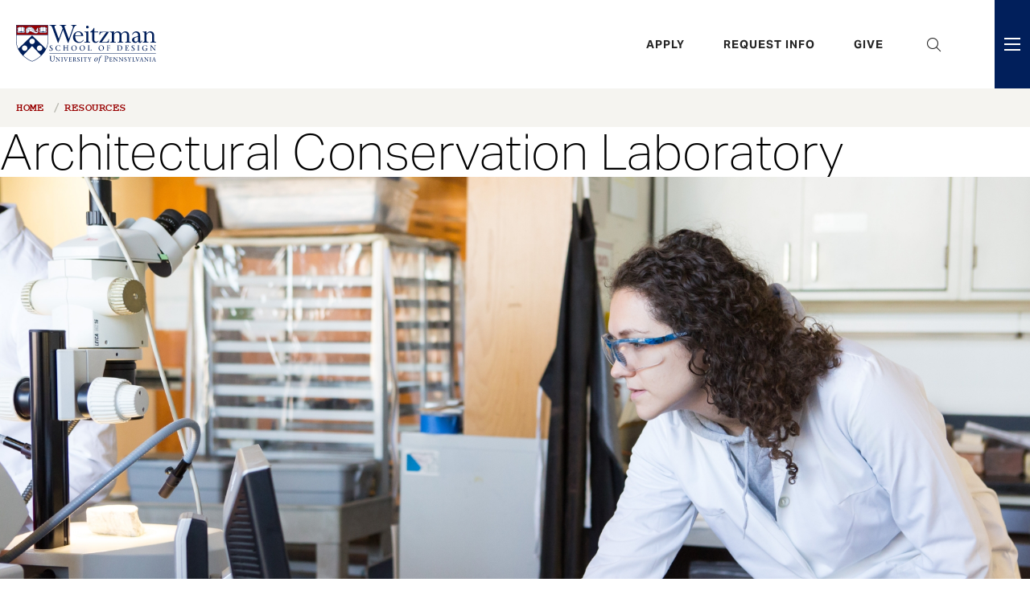

--- FILE ---
content_type: text/html; charset=UTF-8
request_url: https://www.design.upenn.edu/resources/architectural-conservation-laboratory
body_size: 64765
content:
<!DOCTYPE html>
<html lang="en" dir="ltr" prefix="content: http://purl.org/rss/1.0/modules/content/  dc: http://purl.org/dc/terms/  foaf: http://xmlns.com/foaf/0.1/  og: http://ogp.me/ns#  rdfs: http://www.w3.org/2000/01/rdf-schema#  schema: http://schema.org/  sioc: http://rdfs.org/sioc/ns#  sioct: http://rdfs.org/sioc/types#  skos: http://www.w3.org/2004/02/skos/core#  xsd: http://www.w3.org/2001/XMLSchema# ">
  <head>
    <meta charset="utf-8" />
<meta name="description" content="The Architectural Conservation Laboratory (ACL) of the Department of Historic Preservation supports the program’s curriculum in a state-of-the art facility where conservation science and technical studies come together to advance teaching and research in Architectural Conservation." />
<link rel="canonical" href="https://www.design.upenn.edu/resources/architectural-conservation-laboratory" />
<meta property="og:image" content="https://www.design.upenn.edu/sites/default/files/images/ACL.jpg" />
<meta name="Generator" content="Drupal 10 (https://www.drupal.org)" />
<meta name="MobileOptimized" content="width" />
<meta name="HandheldFriendly" content="true" />
<meta name="viewport" content="width=device-width, initial-scale=1.0" />
<link rel="icon" href="/sites/default/files/favicon_5.ico" type="image/vnd.microsoft.icon" />

    <title>Architectural Conservation Laboratory | Weitzman</title>
    <!-- Google Tag Manager -->
    <script>(function(w,d,s,l,i){w[l]=w[l]||[];w[l].push({'gtm.start':
    new Date().getTime(),event:'gtm.js'});var f=d.getElementsByTagName(s)[0],
    j=d.createElement(s),dl=l!='dataLayer'?'&l='+l:'';j.async=true;j.src=
    'https://www.googletagmanager.com/gtm.js?id='+i+dl;f.parentNode.insertBefore(j,f);
    })(window,document,'script','dataLayer','GTM-KLRGDHS');</script>
    <!-- End Google Tag Manager -->
    <style>
      @import url("https://use.typekit.net/dcs4ymd.css");
    </style>
    <link rel="stylesheet" media="all" href="/sites/default/files/css/css_aMTT83twWquWKQHwsWUH40uxHH_iHZNiT9MEfzYglaw.css?delta=0&amp;language=en&amp;theme=weitzman&amp;include=eJyFiksOxCAMxS6UgTM92vAZhY8IiGlPX82i6rI727KvZWCx1szWP2wWu78q-ZfBaEyZ9NDB2Too0-I0zoxig1QH-eg4JJVAW-1s9z4bxOCLHzV0hI4W9c5PMbO06SRp5P0CBi9A1Q" />
<link rel="stylesheet" media="all" href="https://use.fontawesome.com/releases/v6.1.0/css/all.css" />
<link rel="stylesheet" media="all" href="https://use.fontawesome.com/releases/v6.1.0/css/v4-shims.css" />
<link rel="stylesheet" media="all" href="/sites/default/files/css/css_LBpOo-DU9GYmO_W4wniuSutj_-svg-f7ZLl7NmNOFOE.css?delta=3&amp;language=en&amp;theme=weitzman&amp;include=eJyFiksOxCAMxS6UgTM92vAZhY8IiGlPX82i6rI727KvZWCx1szWP2wWu78q-ZfBaEyZ9NDB2Too0-I0zoxig1QH-eg4JJVAW-1s9z4bxOCLHzV0hI4W9c5PMbO06SRp5P0CBi9A1Q" />
<link rel="stylesheet" media="all" href="https://cdn.jsdelivr.net/npm/add-to-calendar-button@1/assets/css/atcb.min.css" />
<link rel="stylesheet" media="all" href="/sites/default/files/css/css_mHXDm8td77vC9N8U4APZmcjDg2wP5YYYCk7WSM8jzXg.css?delta=5&amp;language=en&amp;theme=weitzman&amp;include=eJyFiksOxCAMxS6UgTM92vAZhY8IiGlPX82i6rI727KvZWCx1szWP2wWu78q-ZfBaEyZ9NDB2Too0-I0zoxig1QH-eg4JJVAW-1s9z4bxOCLHzV0hI4W9c5PMbO06SRp5P0CBi9A1Q" />

    
  <style type="text/css">
  .sidebar-team-list .views-row>ul li a:after {
    position: relative;
    padding-right: 40px;
    color: #000;
    padding-top: var(--spacing);
    padding-bottom: var(--spacing);
    border-bottom: 1px solid #DEDBD4;
    display: block;
    text-decoration: none;
}
  </style>
  
  </head>
  <body class="page-node-8568 not-front-page layout-no-sidebars path-node page-node-type-resource-facility">
  <a name="page-top" id="page-top"></a>
        <a href="#main-content" class="visually-hidden focusable skip-link">
      Skip to main content
    </a>
    
      <div class="dialog-off-canvas-main-canvas" data-off-canvas-main-canvas>
    <div class="page-header-wrap">
	<div class="page-header-wrap-inner">
					  <div class="region region-info-banner">
    
  </div>

							<header role="banner">
				  <div class="region region-header">
    <div class="logo-main block block-block-content block-block-content8a5abfd6-2e75-4b4e-91dd-3e310d79c18d" id="block-block-content-8a5abfd6-2e75-4b4e-91dd-3e310d79c18d">
  
    
  <div class="block-inner">  
          
            <div class="field field--name-body field--type-text-with-summary field--label-hidden field__item"><a href="/" aria-label="Weitzman School of Design Logo - click to return to homepage">
<?xml version="1.0" encoding="UTF-8"?>
<svg width="174px" height="48px" viewBox="0 0 174 48" version="1.1" xmlns="http://www.w3.org/2000/svg" xmlns:xlink="http://www.w3.org/1999/xlink">
    <title>Weitzman School of Design Logo</title>
    <g id="Page-1" stroke="none" stroke-width="1" fill="none" fill-rule="evenodd">
        <g id="logo-weitzman-main" fill="#FFFFFF" fill-rule="nonzero">
            <g id="shield" transform="translate(-0.000142, 0.004473)">
                <path d="M38.0446145,7.85083636 L38.0446145,7.85083636 C38.1049782,7.89810909 38.1678873,7.9472 38.2118873,8.01265454 C38.25916,8.08247272 38.2827963,8.16392727 38.2806145,8.25229091 C38.2827963,8.33701818 38.25916,8.41847272 38.2118873,8.48829091 C38.1678873,8.55374545 38.1049782,8.60247272 38.0446145,8.64974545 C37.9507963,8.7232 37.8620691,8.79265454 37.8620691,8.91265454 L37.8620691,9.64756363 L33.5235236,9.6472 L29.1857054,9.64756363 L29.1857054,8.91265454 C29.1857054,8.79265454 29.0969782,8.7232 29.00316,8.64974545 C28.9424327,8.60247272 28.8798873,8.55374545 28.8358873,8.48829091 C28.7886145,8.41847272 28.7646145,8.33701818 28.7664327,8.24865454 C28.7646145,8.16392727 28.7886145,8.08247272 28.8358873,8.01265454 C28.8798873,7.9472 28.9424327,7.89810909 29.00316,7.85083636 C29.0969782,7.77774545 29.1857054,7.70829091 29.1857054,7.58792727 L29.1857054,5.18974545 C29.1857054,5.06938182 29.0969782,5.00029091 29.00316,4.92683636 C28.9424327,4.87956363 28.8798873,4.83047272 28.8358873,4.76501818 C28.7886145,4.69556363 28.7646145,4.61374545 28.7664327,4.52538182 C28.7646145,4.44101818 28.7886145,4.3592 28.8355236,4.28938182 C28.8798873,4.22392727 28.9453418,4.17265454 29.00316,4.12792727 C29.0969782,4.05447272 29.1857054,3.98538182 29.1857054,3.86501818 L29.1857054,3.10829091 L29.2955236,3.10829091 C29.8027963,3.10792727 30.2478873,3.09665454 30.5577054,2.96429091 C30.6846145,2.91010909 30.8009782,2.83665454 30.9253418,2.75847272 C31.1907963,2.59156363 31.4922509,2.40210909 31.94316,2.40210909 C32.3046145,2.40210909 32.6406145,2.53738182 32.9380691,2.65738182 C33.1482509,2.74174545 33.3464327,2.82138182 33.4944327,2.82138182 L33.5529782,2.82138182 C33.7009782,2.82138182 33.8995236,2.74174545 34.1107963,2.65665454 C34.40716,2.53738182 34.7427963,2.40210909 35.1046145,2.40210909 C35.55516,2.40210909 35.8562509,2.59156363 36.12316,2.7592 C36.2464327,2.83665454 36.36316,2.91010909 36.4897054,2.96429091 C36.7995236,3.09665454 37.2446145,3.10792727 37.7515236,3.10829091 L37.8620691,3.10829091 L37.8620691,3.86501818 C37.8620691,3.98538182 37.9504327,4.05447272 38.0446145,4.12792727 C38.1020691,4.17265454 38.1675236,4.22392727 38.2118873,4.28938182 C38.25916,4.3592 38.2827963,4.44101818 38.2806145,4.52901818 C38.2827963,4.61374545 38.25916,4.69556363 38.2118873,4.76501818 C38.1678873,4.83047272 38.1049782,4.87956363 38.0446145,4.92683636 C37.9507963,5.00029091 37.8620691,5.06938182 37.8620691,5.18974545 L37.8620691,7.58792727 C37.8620691,7.70829091 37.9504327,7.77774545 38.0446145,7.85083636 L38.0446145,7.85083636 Z M27.4064327,9.10465454 C26.7355236,10.1777455 25.4409782,10.4399273 25.38716,10.4504728 C25.1318873,10.4955637 24.8700691,10.5184728 24.6082509,10.5184728 L24.6078873,10.5184728 C23.2555236,10.5184728 22.0057054,9.93010909 20.7380691,9.27483636 C20.5955236,9.20065454 20.4369782,9.11410909 20.2660691,9.02065454 C19.4569782,8.57774545 18.3275236,7.95956363 17.3715236,7.95956363 C17.0937054,7.95956363 16.8300691,8.01156363 16.5937054,8.13592727 L16.5540691,8.15665454 L16.5522509,8.20065454 C16.5457054,8.32574545 16.5217054,8.44392727 16.4809782,8.55301818 C16.3289782,8.96101818 15.8304327,9.39447272 15.5878873,9.5672 C15.0315236,9.9672 14.3478873,10.3762909 13.4955236,10.3762909 C13.3682509,10.3762909 13.2497054,10.3581091 13.1442509,10.3221091 C12.9915236,10.2701091 12.8598873,10.1773818 12.7642509,10.0541091 C12.7173418,9.99410909 12.6780691,9.92574545 12.64716,9.8512 C12.6227963,9.79229091 12.6075236,9.73374545 12.5977054,9.66174545 L12.5915236,9.61192727 L12.54316,9.59738182 C12.2129782,9.49847272 12.0158873,9.28247272 12.0158873,9.0192 C12.0158873,8.82138182 12.1620691,8.64829091 12.3035236,8.48101818 C12.5238873,8.22029091 12.7140691,7.99483636 12.4035236,7.70065454 C12.3744327,7.67301818 12.3406145,7.64792727 12.3078873,7.62356363 C12.2627963,7.59010909 12.2198873,7.55847272 12.1813418,7.51738182 C11.9089782,7.22501818 12.0697054,6.61810909 12.1660691,6.25556363 L12.1762509,6.21629091 C12.2809782,5.81956363 12.4413418,5.40901818 12.6664327,4.96138182 C12.97116,4.3552 13.3395236,3.67229091 13.8555236,3.24029091 C13.8660691,3.23156363 13.87916,3.22792727 13.8926145,3.22974545 C13.9060691,3.23156363 13.9177054,3.2392 13.9249782,3.25047272 C13.9355236,3.26647272 13.9915236,3.35301818 14.0726145,3.48792727 L14.1595236,3.63301818 L14.2133418,3.47265454 C14.3566145,3.04392727 14.5937054,2.76647272 14.9169782,2.64756363 C15.2642509,2.52029091 15.5867963,2.69883636 15.7486145,2.81629091 L15.8166145,2.86610909 L15.8606145,2.79410909 C15.9642509,2.62574545 16.1547963,2.42174545 16.4747963,2.40756363 C16.8253418,2.39192727 17.1122509,2.6312 17.2507963,2.77592727 L17.3013418,2.82829091 L17.3569782,2.78174545 C17.5140691,2.65047272 17.92316,2.35156363 18.3347963,2.4072 C18.7235236,2.45956363 18.8722509,2.79883636 18.9177054,2.94210909 L18.9457054,3.02865454 L19.0267963,2.98829091 C19.2097054,2.89774545 19.5667963,2.77774545 19.9020691,2.99010909 C20.1173418,3.12647272 20.14316,3.35956363 20.1267963,3.53156363 L20.1169782,3.63229091 L20.2173418,3.61556363 C20.4693418,3.57301818 20.9329782,3.54392727 21.2086145,3.82538182 C21.4253418,4.04647272 21.4395236,4.33301818 21.4133418,4.53447272 L21.4006145,4.63338182 L21.4998873,4.62174545 C21.7209782,4.59592727 22.0180691,4.61665454 22.1780691,4.86538182 C22.2867963,5.03338182 22.2446145,5.27156363 22.2093418,5.39810909 L22.1882509,5.47556363 L22.2660691,5.49447272 C22.3947963,5.52574545 22.6209782,5.60610909 22.6882509,5.79047272 C22.7377054,5.92792727 22.7217054,6.15738182 22.6438873,6.41956363 L22.6238873,6.4872 L22.6889782,6.51410909 C22.8009782,6.55992727 23.0049782,6.66901818 23.11516,6.8872 C23.22316,7.10065454 23.2184327,7.36574545 23.1006145,7.67556363 L23.0817054,7.72574545 L23.1217054,7.76138182 C23.4100691,8.01701818 23.7002509,8.25192727 23.9849782,8.45883636 C24.5627963,8.87883636 25.4635236,9.10174545 26.0758873,8.59883636 C26.30716,8.40865454 26.4097054,8.06174545 26.3315236,7.7352 C26.2624327,7.44647272 26.0715236,7.2472 25.8082509,7.18901818 C25.3460691,7.0872 24.97916,7.52647272 24.6817054,7.96974545 C24.6718873,7.98392727 24.65516,7.99156363 24.6380691,7.99010909 C24.6206145,7.98829091 24.6060691,7.97774545 24.59916,7.96174545 C24.3249782,7.30647272 24.3118873,6.7632 24.5595236,6.34610909 C24.7693418,5.99229091 25.1737054,5.74429091 25.6689782,5.66538182 L25.7355236,5.65483636 L25.7344327,5.58756363 C25.7257054,4.81192727 25.9118873,4.24647272 26.2867963,3.90683636 C26.5147963,3.70029091 26.9340691,3.47447272 27.6362509,3.56901818 C27.6504327,3.57083636 27.6635236,3.57956363 27.6707963,3.59229091 C27.6777054,3.60465454 27.6787963,3.62029091 27.6733418,3.63374545 C27.1577054,4.87665454 27.2849782,5.34210909 27.5653418,6.36283636 C27.5900691,6.45265454 27.6155236,6.54647272 27.6424327,6.64538182 C27.9009782,7.61265454 27.8220691,8.43992727 27.4064327,9.10465454 L27.4064327,9.10465454 Z M10.8038873,7.85083636 L10.8038873,7.85083636 C10.8646145,7.89810909 10.92716,7.9472 10.9715236,8.01265454 C11.0184327,8.08247272 11.0424327,8.16392727 11.0402509,8.25229091 C11.0424327,8.33701818 11.0184327,8.41847272 10.9715236,8.48829091 C10.92716,8.55374545 10.8646145,8.60247272 10.8038873,8.64974545 C10.7100691,8.7232 10.6217054,8.79265454 10.6217054,8.91265454 L10.6217054,9.64756363 L6.28315995,9.6472 L1.94497813,9.64756363 L1.94497813,8.91265454 C1.94497813,8.79265454 1.85625086,8.7232 1.76279632,8.64974545 C1.70206904,8.60247272 1.63952359,8.55374545 1.59515995,8.48829091 C1.54825086,8.41847272 1.52388722,8.33701818 1.52606904,8.24865454 C1.52388722,8.16392727 1.54825086,8.08247272 1.59515995,8.01265454 C1.63952359,7.9472 1.70206904,7.89810909 1.76279632,7.85083636 C1.85625086,7.77774545 1.94497813,7.70829091 1.94497813,7.58792727 L1.94497813,5.18974545 C1.94497813,5.06938182 1.85625086,5.00029091 1.76279632,4.92683636 C1.70206904,4.87956363 1.63952359,4.83047272 1.59515995,4.76501818 C1.54825086,4.69556363 1.52388722,4.61374545 1.52606904,4.52538182 C1.52388722,4.44101818 1.54825086,4.3592 1.59515995,4.28938182 C1.63952359,4.22392727 1.7046145,4.17265454 1.76279632,4.12792727 C1.85625086,4.05447272 1.94497813,3.98538182 1.94497813,3.86501818 L1.94497813,3.10829091 L2.05515995,3.10829091 C2.56243268,3.10792727 3.00715995,3.09665454 3.31734177,2.96429091 C3.44388722,2.91010909 3.5606145,2.83665454 3.68497813,2.75847272 C3.95043268,2.59156363 4.25152359,2.40210909 4.70279632,2.40210909 C5.06425086,2.40210909 5.40025086,2.53738182 5.69770541,2.65738182 C5.90752359,2.74174545 6.10606904,2.82138182 6.25406904,2.82138182 L6.31225086,2.82138182 C6.4606145,2.82138182 6.65879632,2.74174545 6.87043268,2.65665454 C7.16643268,2.53738182 7.50243268,2.40210909 7.86388722,2.40210909 C8.31479632,2.40210909 8.61588722,2.59156363 8.88243268,2.7592 C9.00606904,2.83665454 9.12279632,2.91010909 9.24897813,2.96429091 C9.55915995,3.09665454 10.0042509,3.10792727 10.51116,3.10829091 L10.6217054,3.10829091 L10.6217054,3.86501818 C10.6217054,3.98538182 10.7100691,4.05447272 10.8038873,4.12792727 C10.8617054,4.17265454 10.92716,4.22392727 10.9715236,4.28938182 C11.0184327,4.3592 11.0424327,4.44101818 11.0402509,4.52901818 C11.0424327,4.61374545 11.0184327,4.69556363 10.9715236,4.76501818 C10.92716,4.83047272 10.8646145,4.87956363 10.8038873,4.92683636 C10.7100691,5.00029091 10.6217054,5.06938182 10.6217054,5.18974545 L10.6217054,7.58792727 C10.6217054,7.70829091 10.7100691,7.77774545 10.8038873,7.85083636 L10.8038873,7.85083636 Z M0.260614493,0.305018182 C0.260614493,0.305018182 0.315159948,12.2912 0.258069039,12.2337455 L39.5489782,12.2341091 L39.5489782,0.305018182 L0.260614493,0.305018182 Z" id="Fill-1"></path>
                <path d="M39.2545054,0.552727273 L0.552323584,0.552727273 C0.552323584,1.82036363 0.552323584,7.2 0.553050857,11.9578182 L39.2545054,11.9578182 C39.2545054,7.2 39.2545054,1.82036363 39.2545054,0.552727273 L39.2545054,0.552727273 Z M39.2547031,19.8447273 C39.2541418,19.7367273 39.2541418,16.3989091 39.2541418,12.5101818 L0.553050857,12.5101818 C0.553050857,16.3989091 0.553050857,19.7367273 0.552476504,19.8447273 C0.541414493,23.528 1.42723268,26.7767273 2.75814177,29.5763637 L19.9035963,13.0396364 L37.0494145,29.5763637 C38.3803236,26.7767273 39.2654145,23.528 39.2547031,19.8447273 L39.2547031,19.8447273 Z M31.5752327,26.48 C30.24396,25.1483637 28.0850509,25.1483637 26.7537782,26.48 C25.4225054,27.8112728 25.4225054,29.9698182 26.7537782,31.3014546 C28.0850509,32.6327273 30.24396,32.6327273 31.5752327,31.3014546 C32.9068691,29.9698182 32.9068691,27.8112728 31.5752327,26.48 L31.5752327,26.48 Z M19.9035963,23.8414546 C21.7861418,23.8414546 23.3123236,22.3152728 23.3123236,20.4327273 C23.3123236,18.5501818 21.7861418,17.024 19.9035963,17.024 C18.0210509,17.024 16.4948691,18.5501818 16.4948691,20.4327273 C16.4948691,22.3152728 18.0210509,23.8414546 19.9035963,23.8414546 L19.9035963,23.8414546 Z M30.8934145,37.8989091 L19.9035963,26.2312728 L8.91377813,37.8989091 C9.02723268,38.0065455 9.13995995,38.1127273 9.25159632,38.2163637 C13.8548691,42.4843637 18.6257782,44.6349091 19.9035963,44.9578182 C21.1814145,44.6349091 25.9523236,42.4843637 30.5555963,38.2163637 C30.6675963,38.1127273 30.77996,38.0065455 30.8934145,37.8989091 L30.8934145,37.8989091 Z M13.0534145,31.3014546 C14.3846873,29.9698182 14.3846873,27.8112728 13.0534145,26.48 C11.7221418,25.1483637 9.56359632,25.1483637 8.23159632,26.48 C6.90032359,27.8112728 6.90032359,29.9698182 8.23159632,31.3014546 C9.56359632,32.6327273 11.7221418,32.6327273 13.0534145,31.3014546 L13.0534145,31.3014546 Z M39.8073385,19.8432728 C39.8334145,28.5374546 34.9948691,34.8541818 30.9312327,38.6214546 C26.5010509,42.7290909 21.5115963,45.1749091 19.94396,45.5163637 L19.9035963,45.5250909 L19.8632327,45.5163637 C18.2955963,45.1749091 13.3065054,42.7290909 8.87595995,38.6214546 C4.81232359,34.8541818 -0.0262218703,28.5374546 0.000106981441,19.8432728 C0.001050857,19.5825455 0.000106981441,0 0.000106981441,0 L39.8073385,0 C39.8073385,0 39.8065054,19.5825455 39.8073385,19.8432728 L39.8073385,19.8432728 Z M29.3505054,5.18945454 L29.3505054,7.588 C29.3505054,7.78909091 29.2141418,7.89527272 29.1046873,7.98109091 C29.0515963,8.02218182 29.0021418,8.06109091 28.9726873,8.10509091 C28.94396,8.14727272 28.9301418,8.19527272 28.9315963,8.24690909 L28.9315963,8.25054545 L28.9315963,8.25418182 C28.9301418,8.30581818 28.94396,8.35345454 28.9726873,8.396 C29.0021418,8.43963636 29.0515963,8.47854545 29.1046873,8.52 C29.2141418,8.60545454 29.3505054,8.712 29.3505054,8.91272727 L29.3505054,9.44690909 L33.5225054,9.44690909 L33.5250509,9.44690909 L37.6970509,9.44690909 L37.6970509,8.91272727 C37.6970509,8.712 37.8334145,8.60545454 37.9432327,8.52 C37.9955963,8.47854545 38.0457782,8.43963636 38.0752327,8.396 C38.1035963,8.35345454 38.1174145,8.30581818 38.11596,8.25418182 L38.1155963,8.25054545 L38.11596,8.24690909 C38.1174145,8.19527272 38.1035963,8.14727272 38.0752327,8.10509091 C38.0457782,8.06109091 37.9955963,8.02218182 37.9432327,7.98109091 C37.8334145,7.89527272 37.6970509,7.78909091 37.6970509,7.588 L37.6970509,5.18945454 C37.6970509,4.98872727 37.8334145,4.88218182 37.9432327,4.79672727 C37.9955963,4.75563636 38.0457782,4.71672727 38.0752327,4.67309091 C38.1035963,4.63018182 38.1174145,4.58290909 38.11596,4.53090909 L38.1155963,4.52727272 L38.11596,4.52363636 C38.1174145,4.472 38.1035963,4.424 38.0752327,4.38181818 C38.0457782,4.33818182 37.9955963,4.29890909 37.9432327,4.25781818 C37.8334145,4.17236363 37.6970509,4.06581818 37.6970509,3.86509091 L37.6970509,3.30836363 L37.6792327,3.30836363 C37.4628691,3.30836363 37.2526873,3.30654545 37.0534145,3.28981818 L37.0534145,8.80290909 L34.0155963,8.80290909 C33.9581418,9.02036363 33.7603236,9.18109091 33.5250509,9.18109091 C33.2897782,9.18109091 33.09196,9.02036363 33.0345054,8.80290909 L29.9963236,8.80290909 L29.9963236,3.28981818 C29.7966873,3.30654545 29.5854145,3.30836363 29.3683236,3.30836363 L29.3505054,3.30836363 L29.3505054,3.86509091 C29.3505054,4.06581818 29.2141418,4.17236363 29.1046873,4.25781818 C29.0515963,4.29890909 29.0021418,4.33818182 28.9726873,4.38181818 C28.94396,4.424 28.9301418,4.472 28.9315963,4.52363636 L28.9315963,4.52727272 L28.9315963,4.53090909 C28.9301418,4.58290909 28.94396,4.63018182 28.9726873,4.67309091 C29.0021418,4.71672727 29.0515963,4.75563636 29.1046873,4.79672727 C29.2141418,4.88218182 29.3505054,4.98872727 29.3505054,5.18945454 L29.3505054,5.18945454 Z M30.2690509,8.348 C30.4774145,8.31563636 30.7050509,8.31490909 30.94396,8.31418182 C31.3097782,8.31309091 31.6883236,8.31163636 32.0523236,8.20145454 C32.1763236,8.16363636 32.3014145,8.124 32.4235963,8.08509091 C32.8014145,7.96436363 33.1308691,7.85927272 33.3635963,7.83818182 C33.3723236,7.83672727 33.3821418,7.83563636 33.39196,7.83454545 L33.39196,3.01345454 C33.2323236,2.99090909 33.0585054,2.92145454 32.8621418,2.84218182 C32.5825054,2.72981818 32.2654145,2.60218182 31.9432327,2.60218182 C31.5497782,2.60218182 31.2981418,2.76072727 31.0315963,2.92836363 C30.9065054,3.00690909 30.7774145,3.088 30.6366873,3.148 C30.5217782,3.19709091 30.3988691,3.23090909 30.2690509,3.25454545 L30.2690509,8.348 Z M33.6715963,7.83636363 C33.6766873,7.83672727 33.6821418,7.83745454 33.6861418,7.83818182 C33.9188691,7.85927272 34.2483236,7.96436363 34.6261418,8.08509091 C34.7483236,8.124 34.8734145,8.16363636 34.9974145,8.20145454 C35.3617782,8.31163636 35.73996,8.31309091 36.1057782,8.31418182 C36.3450509,8.31490909 36.5723236,8.31563636 36.7806873,8.348 L36.7806873,3.25490909 C36.6501418,3.23127272 36.5261418,3.19745454 36.4112327,3.148 C36.2701418,3.088 36.1406873,3.00690909 36.0163236,2.92836363 C35.7494145,2.76072727 35.4977782,2.60218182 35.1046873,2.60218182 C34.7817782,2.60218182 34.4650509,2.72981818 34.1854145,2.84218182 C33.99596,2.91854545 33.8268691,2.98581818 33.6715963,3.01090909 L33.6715963,7.83636363 Z M29.1057782,7.588 L29.1057782,5.18945454 C29.1057782,5.112 29.0508691,5.06545454 28.9541418,4.98945454 C28.8915963,4.94072727 28.8210509,4.88581818 28.7697782,4.80981818 C28.7134145,4.72618182 28.6846873,4.62836363 28.6868691,4.52727272 C28.6846873,4.42581818 28.7134145,4.32836363 28.7697782,4.24472727 C28.8210509,4.16909091 28.8915963,4.11381818 28.9541418,4.06509091 C29.0508691,3.98945454 29.1057782,3.94254545 29.1057782,3.86509091 L29.1057782,3.02836363 L29.2955963,3.02836363 C29.7403236,3.028 30.2170509,3.02327272 30.5265054,2.89090909 C30.6475963,2.83927272 30.7617782,2.76763636 30.8825054,2.69127272 C31.1574145,2.51854545 31.4690509,2.32254545 31.9432327,2.32254545 C32.31996,2.32254545 32.6632327,2.46072727 32.9665054,2.58290909 C33.1697782,2.66472727 33.3617782,2.74181818 33.4945054,2.74181818 L33.5225054,2.74181818 L33.5250509,2.74181818 L33.5530509,2.74181818 C33.6861418,2.74181818 33.8777782,2.66472727 34.0806873,2.58290909 C34.38396,2.46072727 34.72796,2.32254545 35.1046873,2.32254545 C35.5785054,2.32254545 35.8901418,2.51854545 36.1650509,2.69127272 C36.2861418,2.76763636 36.39996,2.83927272 36.5206873,2.89090909 C36.8305054,3.02327272 37.3072327,3.028 37.7515963,3.02836363 L37.9417782,3.02836363 L37.9417782,3.86509091 C37.9417782,3.94254545 37.9966873,3.98945454 38.0937782,4.06509091 C38.15596,4.11381818 38.2268691,4.16909091 38.2777782,4.24472727 C38.3345054,4.32836363 38.3628691,4.42581818 38.3606873,4.52727272 C38.3628691,4.62836363 38.3345054,4.72618182 38.2777782,4.80981818 C38.2268691,4.88581818 38.15596,4.94072727 38.0937782,4.98945454 C37.9966873,5.06545454 37.9417782,5.112 37.9417782,5.18945454 L37.9417782,7.588 C37.9417782,7.66581818 37.9966873,7.71236363 38.0937782,7.788 C38.15596,7.83709091 38.2268691,7.89236363 38.2777782,7.968 C38.3345054,8.05163636 38.3628691,8.14909091 38.3606873,8.25054545 C38.3628691,8.35163636 38.3345054,8.44909091 38.2777782,8.53272727 C38.2268691,8.60872727 38.15596,8.664 38.0937782,8.71272727 C37.9966873,8.78836363 37.9417782,8.83527272 37.9417782,8.91272727 L37.9417782,9.716 L37.94796,9.72690909 L37.9417782,9.72690909 L37.9417782,9.72727272 L33.5235963,9.72690909 L29.1057782,9.72727272 L29.1057782,9.72690909 L29.0995963,9.72690909 L29.1057782,9.716 L29.1057782,8.91272727 C29.1057782,8.83527272 29.0508691,8.78836363 28.9541418,8.71272727 C28.8915963,8.664 28.8210509,8.60872727 28.7697782,8.53272727 C28.7134145,8.44909091 28.6846873,8.35163636 28.6868691,8.25054545 C28.6846873,8.14909091 28.7134145,8.05163636 28.7697782,7.968 C28.8210509,7.89236363 28.8915963,7.83709091 28.9541418,7.788 C29.0508691,7.71236363 29.1057782,7.66581818 29.1057782,7.588 L29.1057782,7.588 Z M2.11014177,5.18945454 L2.11014177,7.588 C2.11014177,7.78909091 1.97377813,7.89527272 1.86432359,7.98109091 C1.81123268,8.02218182 1.76177813,8.06109091 1.73195995,8.10509091 C1.70323268,8.14727272 1.6894145,8.19527272 1.69123268,8.24690909 L1.69123268,8.25054545 L1.69123268,8.25418182 C1.6894145,8.30581818 1.70323268,8.35345454 1.73195995,8.396 C1.76177813,8.43963636 1.81123268,8.47854545 1.86432359,8.52 C1.97377813,8.60545454 2.11014177,8.712 2.11014177,8.91272727 L2.11014177,9.44690909 L6.28214177,9.44690909 L6.28432359,9.44690909 L10.4566873,9.44690909 L10.4566873,8.91272727 C10.4566873,8.712 10.5930509,8.60545454 10.7021418,8.52 C10.7552327,8.47854545 10.8050509,8.43963636 10.8345054,8.396 C10.8632327,8.35345454 10.8770509,8.30581818 10.8752327,8.25418182 L10.8752327,8.25054545 L10.8752327,8.24690909 C10.8770509,8.19527272 10.8632327,8.14727272 10.8345054,8.10509091 C10.8050509,8.06109091 10.7552327,8.02218182 10.7021418,7.98109091 C10.5930509,7.89527272 10.4566873,7.78909091 10.4566873,7.588 L10.4566873,5.18945454 C10.4566873,4.98872727 10.5930509,4.88218182 10.7021418,4.79672727 C10.7552327,4.75563636 10.8050509,4.71672727 10.8345054,4.67309091 C10.8632327,4.63018182 10.8770509,4.58290909 10.8752327,4.53090909 L10.8752327,4.52727272 L10.8752327,4.52363636 C10.8770509,4.472 10.8632327,4.424 10.8345054,4.38181818 C10.8050509,4.33818182 10.7552327,4.29890909 10.7021418,4.25781818 C10.5930509,4.17236363 10.4566873,4.06581818 10.4566873,3.86509091 L10.4566873,3.30836363 L10.4388691,3.30836363 C10.2225054,3.30836363 10.01196,3.30654545 9.81305086,3.28981818 L9.81305086,8.80290909 L6.77523268,8.80290909 C6.7174145,9.02036363 6.51959632,9.18109091 6.28432359,9.18109091 C6.0494145,9.18109091 5.85159632,9.02036363 5.7934145,8.80290909 L2.75595995,8.80290909 L2.75595995,3.28981818 C2.55595995,3.30654545 2.34505086,3.30836363 2.12759632,3.30836363 L2.11014177,3.30836363 L2.11014177,3.86509091 C2.11014177,4.06581818 1.97377813,4.17236363 1.86432359,4.25781818 C1.81123268,4.29890909 1.76177813,4.33818182 1.73195995,4.38181818 C1.70323268,4.424 1.6894145,4.472 1.69123268,4.52363636 L1.69123268,4.52727272 L1.69123268,4.53090909 C1.6894145,4.58290909 1.70323268,4.63018182 1.73195995,4.67309091 C1.76177813,4.71672727 1.81123268,4.75563636 1.86432359,4.79672727 C1.97377813,4.88218182 2.11014177,4.98872727 2.11014177,5.18945454 L2.11014177,5.18945454 Z M3.02868722,8.348 C3.23705086,8.31563636 3.46432359,8.31490909 3.70359632,8.31418182 C4.0694145,8.31309091 4.44759632,8.31163636 4.81195995,8.20145454 C4.93595995,8.16363636 5.06105086,8.124 5.18323268,8.08509091 C5.56105086,7.96436363 5.89050541,7.85927272 6.12323268,7.83818182 C6.13159632,7.83672727 6.1414145,7.83563636 6.15159632,7.83454545 L6.15159632,3.01345454 C5.99195995,2.99090909 5.81814177,2.92145454 5.62177813,2.84218182 C5.34177813,2.72981818 5.02505086,2.60218182 4.70250541,2.60218182 C4.30905086,2.60218182 4.0574145,2.76072727 3.79123268,2.92836363 C3.66614177,3.00690909 3.53705086,3.088 3.39595995,3.148 C3.2814145,3.19709091 3.15850541,3.23090909 3.02868722,3.25454545 L3.02868722,8.348 Z M6.43123268,7.83636363 C6.43595995,7.83672727 6.4414145,7.83745454 6.44577813,7.83818182 C6.67850541,7.85927272 7.00795995,7.96436363 7.38577813,8.08509091 C7.50795995,8.124 7.63305086,8.16363636 7.75705086,8.20145454 C8.12105086,8.31163636 8.49959632,8.31309091 8.8654145,8.31418182 C9.10432359,8.31490909 9.33195995,8.31563636 9.54032359,8.348 L9.54032359,3.25490909 C9.40977813,3.23127272 9.28577813,3.19745454 9.17086904,3.148 C9.0294145,3.088 8.90032359,3.00690909 8.77559632,2.92836363 C8.50905086,2.76072727 8.2574145,2.60218182 7.86395995,2.60218182 C7.5414145,2.60218182 7.22468722,2.72981818 6.94468722,2.84218182 C6.75523268,2.91854545 6.58650541,2.98581818 6.43123268,3.01090909 L6.43123268,7.83636363 Z M1.8654145,7.588 L1.8654145,5.18945454 C1.8654145,5.112 1.81014177,5.06545454 1.7134145,4.98945454 C1.65123268,4.94072727 1.58032359,4.88581818 1.52905086,4.80981818 C1.47268722,4.72618182 1.44395995,4.62836363 1.44650541,4.52727272 C1.44395995,4.42581818 1.47305086,4.32836363 1.52905086,4.24472727 C1.58032359,4.16909091 1.65123268,4.11381818 1.71377813,4.06509091 C1.81014177,3.98945454 1.8654145,3.94254545 1.8654145,3.86509091 L1.8654145,3.02836363 L2.05523268,3.02836363 C2.49995995,3.028 2.97632359,3.02327272 3.28614177,2.89090909 C3.40686904,2.83927272 3.52105086,2.76763636 3.64177813,2.69127272 C3.91668722,2.51854545 4.22868722,2.32254545 4.70250541,2.32254545 C5.07959632,2.32254545 5.42286904,2.46072727 5.72614177,2.58290909 C5.92905086,2.66472727 6.1214145,2.74181818 6.25414177,2.74181818 L6.28214177,2.74181818 L6.28432359,2.74181818 L6.31232359,2.74181818 C6.44505086,2.74181818 6.6374145,2.66472727 6.84032359,2.58290909 C7.14359632,2.46072727 7.48723268,2.32254545 7.86395995,2.32254545 C8.33777813,2.32254545 8.64977813,2.51854545 8.92468722,2.69127272 C9.0454145,2.76763636 9.15959632,2.83927272 9.28032359,2.89090909 C9.59014177,3.02327272 10.0665054,3.028 10.5112327,3.02836363 L10.7014145,3.02836363 L10.7014145,3.86509091 C10.7014145,3.94254545 10.75596,3.98945454 10.8530509,4.06509091 C10.9152327,4.11381818 10.9865054,4.16909091 11.0374145,4.24472727 C11.0937782,4.32836363 11.1225054,4.42581818 11.11996,4.52727272 C11.1225054,4.62836363 11.0937782,4.72618182 11.0374145,4.80981818 C10.9865054,4.88581818 10.9152327,4.94072727 10.8530509,4.98945454 C10.75596,5.06545454 10.7014145,5.112 10.7014145,5.18945454 L10.7014145,7.588 C10.7014145,7.66581818 10.75596,7.71236363 10.8530509,7.788 C10.9152327,7.83709091 10.9865054,7.89236363 11.0374145,7.968 C11.0937782,8.05163636 11.1225054,8.14909091 11.11996,8.25054545 C11.1225054,8.35163636 11.0937782,8.44909091 11.0374145,8.53272727 C10.9865054,8.60872727 10.9152327,8.664 10.8530509,8.71272727 C10.75596,8.78836363 10.7014145,8.83527272 10.7014145,8.91272727 L10.7014145,9.716 L10.7075963,9.72690909 L10.7014145,9.72690909 L10.7014145,9.72727272 L6.28323268,9.72690909 L1.8654145,9.72727272 L1.8654145,9.72690909 L1.85886904,9.72690909 L1.8654145,9.716 L1.8654145,8.91272727 C1.8654145,8.83527272 1.81014177,8.78836363 1.7134145,8.71272727 C1.65123268,8.664 1.58032359,8.60872727 1.52905086,8.53272727 C1.47268722,8.44909091 1.44395995,8.35163636 1.44650541,8.25054545 C1.44395995,8.14909091 1.47305086,8.05163636 1.52905086,7.968 C1.58032359,7.89236363 1.65123268,7.83709091 1.71377813,7.788 C1.81014177,7.71236363 1.8654145,7.66581818 1.8654145,7.588 L1.8654145,7.588 Z M12.4348691,8.59163636 C12.3075963,8.74218182 12.1875963,8.88436363 12.1875963,9.01927272 C12.1875963,9.32072727 12.55196,9.42618182 12.66396,9.45163636 C12.6723236,9.45345454 12.6777782,9.46109091 12.6854145,9.46436363 C13.2537782,9.53163636 14.0832327,9.45527272 14.8068691,8.71127272 C14.8545054,8.66181818 14.9337782,8.66072727 14.9832327,8.70872727 C15.0326873,8.75672727 15.0337782,8.83563636 14.9857782,8.88509091 C14.4421418,9.44436363 13.7665054,9.73418182 13.0152327,9.73418182 C12.9403236,9.73418182 12.8628691,9.72618182 12.7865054,9.72036363 C12.7923236,9.74218182 12.7966873,9.76363636 12.8057782,9.78545454 C12.8308691,9.84581818 12.8625054,9.90072727 12.8995963,9.94872727 C12.9745054,10.0454546 13.0788691,10.1185455 13.19996,10.1596364 C13.2875963,10.1894546 13.3868691,10.2043637 13.4955963,10.2043637 C14.2992327,10.2043637 14.9537782,9.81163636 15.4883236,9.42727272 C15.8075963,9.20036363 16.2072327,8.79563636 16.3203236,8.49272727 C16.3505054,8.41163636 16.3694145,8.32654545 16.3777782,8.23490909 L15.8155963,8.13963636 C15.8105054,8.13854545 15.8054145,8.13745454 15.8003236,8.136 C15.7417782,8.11854545 15.7014145,8.07454545 15.6926873,8.01818182 C15.6752327,7.90581818 15.7755963,7.83745454 15.9745054,7.70181818 C16.0334145,7.66181818 16.0941418,7.62072727 16.1515963,7.57781818 C16.4465054,7.35890909 16.6865054,7.18618182 16.8214145,7.08981818 C16.6654145,6.916 16.5334145,6.71527272 16.4235963,6.54836363 C16.3381418,6.41927272 16.2646873,6.30763636 16.2021418,6.23890909 C15.9235963,5.936 15.43196,5.75854545 15.0330509,6.00690909 C14.8715963,6.10727272 14.7308691,6.232 14.5814145,6.36363636 C14.4610509,6.47054545 14.3363236,6.58072727 14.1995963,6.67709091 C14.1461418,6.71490909 14.0730509,6.70509091 14.0315963,6.65490909 C13.9897782,6.60436363 13.9941418,6.53054545 14.0410509,6.48545454 C14.0588691,6.468 14.0803236,6.448 14.1043236,6.42545454 C14.2861418,6.25454545 14.7123236,5.85381818 14.7123236,5.56981818 C14.7123236,4.912 14.0821418,3.83018182 13.8588691,3.46763636 C13.4221418,3.88109091 13.0948691,4.49163636 12.81996,5.03818182 C12.59996,5.47527272 12.44396,5.87490909 12.3425054,6.26036363 L12.3323236,6.29963636 C12.2566873,6.58472727 12.0992327,7.17745454 12.3072327,7.40036363 C12.3352327,7.43018182 12.3715963,7.45709091 12.4105054,7.48581818 C12.4472327,7.51345454 12.4854145,7.54145454 12.5217782,7.576 C12.9501418,7.98181818 12.6523236,8.33454545 12.4348691,8.59163636 L12.4348691,8.59163636 Z M14.3017782,3.72945454 C14.3465054,3.80945454 14.3930509,3.89454545 14.4403236,3.98618182 C15.3585054,3.43709091 16.6661418,3.37381818 16.8166873,3.36836363 C17.6250509,3.33854545 18.7974145,3.46545454 19.7963236,4.23636363 C20.4174145,4.71527272 20.9290509,5.30872727 21.4246873,5.88218182 C21.5537782,6.032 21.6872327,6.18690909 21.8210509,6.33709091 C22.2170509,6.78363636 22.6028691,7.17781818 22.98396,7.52981818 C23.0534145,7.30436363 23.0537782,7.112 22.9774145,6.95927272 C22.8490509,6.70327272 22.5486873,6.62981818 22.5454145,6.62909091 C22.5130509,6.62145454 22.4850509,6.6 22.4694145,6.57054545 C22.4534145,6.54109091 22.4508691,6.50654545 22.4621418,6.47490909 C22.5054145,6.35745454 22.6043236,6.01563636 22.5417782,5.844 C22.4886873,5.69672727 22.2115963,5.63563636 22.1188691,5.62545454 C22.0821418,5.62181818 22.0497782,5.60072727 22.0308691,5.56872727 C22.01196,5.53709091 22.0090509,5.49818182 22.0235963,5.46436363 C22.0625054,5.37127272 22.1425054,5.09672727 22.0475963,4.94945454 C21.8632327,4.66327272 21.3785054,4.80181818 21.3734145,4.80327272 C21.33196,4.81563636 21.2868691,4.80363636 21.2566873,4.77236363 C21.2265054,4.74145454 21.2163236,4.696 21.2301418,4.65454545 C21.2315963,4.65054545 21.3701418,4.21236363 21.0974145,3.93418182 C20.7788691,3.60872727 20.0963236,3.8 20.0894145,3.80218182 C20.04796,3.81381818 20.0032327,3.80218182 19.9734145,3.77090909 C19.9432327,3.74 19.9326873,3.69490909 19.9461418,3.65381818 C19.9508691,3.63890909 20.0632327,3.27636363 19.8192327,3.12145454 C19.4305054,2.87563636 18.9865054,3.19018182 18.9817782,3.19345454 C18.94796,3.21781818 18.9043236,3.22254545 18.8665054,3.20581818 C18.8286873,3.18909091 18.8025054,3.15345454 18.7974145,3.11272727 C18.7952327,3.09272727 18.73196,2.61745454 18.3137782,2.56109091 C17.8621418,2.50109091 17.3835963,2.96581818 17.3792327,2.97018182 C17.3548691,2.99381818 17.3225054,3.00618182 17.2890509,3.00363636 C17.2552327,3.00109091 17.2246873,2.98472727 17.20396,2.95818182 C17.2014145,2.95418182 16.8825054,2.54254545 16.4817782,2.56290909 C16.0945054,2.58036363 15.9428691,2.97236363 15.9414145,2.97636363 C15.9275963,3.01345454 15.89596,3.04072727 15.8570509,3.04909091 C15.8185054,3.05745454 15.7781418,3.04618182 15.7501418,3.01854545 C15.7468691,3.01490909 15.3643236,2.64909091 14.9708691,2.79345454 C14.5090509,2.96254545 14.3577782,3.49709091 14.3017782,3.72945454 L14.3017782,3.72945454 Z M23.88396,8.59781818 C23.1432327,8.05927272 22.4075963,7.37418182 21.6341418,6.50290909 C21.4995963,6.35127272 21.3654145,6.196 21.2355963,6.04545454 C20.7483236,5.48109091 20.2450509,4.89745454 19.64396,4.43381818 C18.70396,3.70872727 17.5930509,3.59018182 16.8254145,3.61781818 C16.3035963,3.63672727 15.2548691,3.78363636 14.55196,4.21018182 C14.7672327,4.65781818 14.9617782,5.17272727 14.9617782,5.56981818 C14.9617782,5.64 14.9472327,5.71127272 14.9225054,5.78181818 C15.38396,5.50981818 15.9250509,5.66145454 16.2788691,5.96945454 C16.4330509,5.72581818 16.6301418,5.55927272 16.8505054,5.50327272 C17.0715963,5.44654545 17.3028691,5.49781818 17.5188691,5.65054545 C17.9508691,5.95672727 18.0497782,5.94290909 18.4690509,5.71709091 C18.7232327,5.58036363 19.04396,5.60036363 19.3054145,5.76981818 C19.5603236,5.93490909 19.7137782,6.21090909 19.73196,6.52509091 C19.94396,6.49927272 20.3428691,6.488 20.6072327,6.71236363 C20.8581418,6.92545454 20.9003236,7.25890909 20.9003236,7.46109091 C21.0966873,7.42363636 21.4228691,7.40981818 21.63996,7.65236363 C21.8225054,7.85672727 21.8305054,8.11054545 21.8366873,8.296 C21.8381418,8.36 21.8414145,8.45563636 21.8563236,8.48109091 C21.8774145,8.492 21.9203236,8.50509091 21.9617782,8.51818182 C22.1828691,8.58654545 22.6425054,8.72872727 22.5643236,9.36872727 C22.5570509,9.428 22.5065054,9.47127272 22.4486873,9.47127272 C22.44396,9.47127272 22.4392327,9.47090909 22.4341418,9.47018182 C22.3701418,9.46254545 22.3246873,9.40436363 22.3326873,9.34036363 C22.3872327,8.89381818 22.1246873,8.81272727 21.8930509,8.74109091 C21.8315963,8.72181818 21.7785054,8.70545454 21.7363236,8.68145454 C21.6130509,8.60981818 21.6083236,8.46109091 21.6032327,8.30327272 C21.5977782,8.13709091 21.59196,7.94872727 21.4657782,7.808 C21.2490509,7.56581818 20.8192327,7.72254545 20.8145054,7.724 C20.77596,7.73854545 20.73196,7.73127272 20.7003236,7.70509091 C20.6683236,7.67890909 20.6523236,7.63745454 20.6585054,7.59672727 C20.6592327,7.592 20.7275963,7.12072727 20.4563236,6.89018182 C20.2254145,6.69418182 19.7894145,6.74181818 19.6410509,6.77636363 C19.6050509,6.78509091 19.5668691,6.77563636 19.5385054,6.75163636 C19.5105054,6.72727272 19.4952327,6.69127272 19.4981418,6.65454545 C19.5195963,6.36218182 19.4028691,6.11127272 19.1785054,5.96581818 C18.9886873,5.84254545 18.7588691,5.82581818 18.5795963,5.92254545 C18.0890509,6.18654545 17.8974145,6.20436363 17.3835963,5.84072727 C17.2232327,5.72727272 17.0632327,5.68945454 16.90796,5.72909091 C16.73196,5.77381818 16.5712327,5.92327272 16.4443236,6.14472727 C16.5032327,6.22 16.56396,6.30727272 16.63196,6.41090909 C16.7650509,6.61345454 16.9163236,6.84290909 17.0977782,7.01781818 C17.1250509,7.04363636 17.1388691,7.08 17.13596,7.11709091 C17.1330509,7.15418182 17.1134145,7.18836363 17.0832327,7.20981818 C17.0803236,7.212 16.7570509,7.43963636 16.3003236,7.77854545 C16.2388691,7.824 16.1730509,7.86872727 16.1152327,7.90836363 C16.1043236,7.91563636 16.0930509,7.92363636 16.0810509,7.93163636 L16.4835963,8 C16.7606873,7.84654545 17.0643236,7.78254545 17.3821418,7.78254545 C18.3621418,7.78254545 19.4755963,8.392 20.3486873,8.87018182 C20.5166873,8.96181818 20.6752327,9.04872727 20.8170509,9.12181818 C22.3075963,9.89272727 23.77596,10.5610909 25.3552327,10.2818182 C25.3661418,10.2796364 26.63196,10.0214546 27.2621418,9.01163636 C27.6501418,8.38945454 27.7221418,7.60836363 27.47596,6.68981818 C27.4497782,6.59090909 27.42396,6.49709091 27.3992327,6.40727272 C27.1377782,5.45381818 26.9886873,4.91090909 27.45196,3.72327272 C26.91196,3.68872727 26.5854145,3.86836363 26.4021418,4.03418182 C26.0483236,4.35454545 25.8825054,4.91272727 25.9090509,5.69345454 C25.9112327,5.75890909 25.8625054,5.81490909 25.7970509,5.82181818 C25.31196,5.872 24.9046873,6.10072727 24.7072327,6.43381818 C24.51596,6.75636363 24.5050509,7.17381818 24.6752327,7.67781818 C24.91596,7.34909091 25.3232327,6.90618182 25.8450509,7.02145454 C26.1705054,7.09309091 26.4145054,7.34509091 26.4985054,7.69527272 C26.59196,8.084 26.4657782,8.50072727 26.1850509,8.73163636 C25.5021418,9.29272727 24.5137782,9.05563636 23.88396,8.59781818 L23.88396,8.59781818 Z M12.2443236,8.43090909 C12.4894145,8.14036363 12.59596,7.99054545 12.3501418,7.75709091 C12.3243236,7.73309091 12.2941418,7.71054545 12.2621418,7.68654545 C12.21596,7.65236363 12.1683236,7.61709091 12.1246873,7.57018182 C11.8225054,7.24690909 11.9905054,6.61381818 12.0908691,6.23563636 L12.1010509,6.19672727 C12.2072327,5.79418182 12.3690509,5.37854545 12.5966873,4.92618182 C12.9050509,4.31309091 13.2777782,3.62181818 13.8057782,3.18072727 C13.8330509,3.15781818 13.8686873,3.14727272 13.90396,3.15272727 C13.9395963,3.15818182 13.9708691,3.17818182 13.9901418,3.208 C13.9995963,3.22181818 14.0570509,3.31018182 14.13996,3.44872727 C14.2406873,3.14727272 14.4457782,2.73745454 14.8905054,2.57454545 C15.2705054,2.43490909 15.6185054,2.62545454 15.7941418,2.75345454 C15.8941418,2.59163636 16.1043236,2.34618182 16.4712327,2.32981818 C16.8570509,2.31163636 17.1661418,2.57527272 17.3072327,2.72181818 C17.4883236,2.57054545 17.9094145,2.27127272 18.3450509,2.33018182 C18.7257782,2.38109091 18.9163236,2.68072727 18.99196,2.91854545 C19.1955963,2.81781818 19.5785054,2.69309091 19.94396,2.92436363 C20.1970509,3.08472727 20.2214145,3.35636363 20.2043236,3.53890909 C20.4694145,3.49418182 20.96396,3.464 21.2643236,3.77090909 C21.5090509,4.02072727 21.5166873,4.34436363 21.4905054,4.54436363 C21.7054145,4.51927272 22.0555963,4.53090909 22.2435963,4.82290909 C22.3657782,5.01236363 22.3272327,5.26436363 22.2846873,5.41890909 C22.4432327,5.45745454 22.6835963,5.55018182 22.7614145,5.76436363 C22.8370509,5.97236363 22.7675963,6.27636363 22.7185054,6.44181818 C22.8530509,6.49709091 23.0654145,6.61672727 23.1846873,6.852 C23.3021418,7.08363636 23.2930509,7.36836363 23.1712327,7.69490909 C23.4588691,7.95018182 23.7450509,8.188 24.0308691,8.39563636 C24.5850509,8.79890909 25.4461418,9.01563636 26.0261418,8.53854545 C26.2348691,8.36727272 26.3272327,8.05163636 26.25596,7.75345454 C26.1937782,7.49454545 26.0243236,7.31672727 25.7915963,7.26509091 C25.3748691,7.17309091 25.0294145,7.59163636 24.7465054,8.01309091 C24.7206873,8.05127272 24.67596,8.072 24.6305054,8.06763636 C24.5846873,8.06327272 24.5454145,8.03418182 24.5275963,7.99163636 C24.2435963,7.31272727 24.2315963,6.74581818 24.4923236,6.30618182 C24.7137782,5.93309091 25.1435963,5.67018182 25.6566873,5.58836363 C25.6475963,4.78909091 25.8417782,4.20436363 26.2345054,3.84909091 C26.4745054,3.63163636 26.9145054,3.39345454 27.6465054,3.492 C27.6850509,3.49709091 27.7188691,3.52 27.7381418,3.55345454 C27.7574145,3.58690909 27.7603236,3.628 27.7454145,3.66363636 C27.2395963,4.88181818 27.3650509,5.33927272 27.6403236,6.34072727 C27.6646873,6.43163636 27.6905054,6.52581818 27.7170509,6.62545454 C27.9821418,7.61418182 27.8995963,8.46218182 27.4726873,9.14581818 C26.7835963,10.248 25.4574145,10.5163637 25.4010509,10.5272728 C25.1334145,10.5745455 24.8690509,10.5963639 24.6083236,10.5963639 C23.2541418,10.5967273 21.9854145,10.0072728 20.7021418,9.34363636 C20.5577782,9.26909091 20.3981418,9.18145454 20.2290509,9.08909091 C19.1948691,8.52290909 17.6425054,7.67345454 16.6297782,8.20472727 C16.6228691,8.33781818 16.5974145,8.46363636 16.5541418,8.58036363 C16.3955963,9.00581818 15.8825054,9.45345454 15.6334145,9.63018182 C15.0672327,10.0374546 14.3701418,10.4541818 13.4955963,10.4541818 C13.3595963,10.4541818 13.2326873,10.4345455 13.1192327,10.396 C12.95196,10.3389091 12.8075963,10.2370909 12.7021418,10.1018182 C12.6515963,10.0363637 12.6090509,9.96218182 12.5752327,9.88145454 C12.5457782,9.81018182 12.5301418,9.74290909 12.5206873,9.672 C12.1588691,9.56363636 11.9381418,9.31927272 11.9381418,9.01927272 C11.9381418,8.79309091 12.0937782,8.60872727 12.2443236,8.43090909 L12.2443236,8.43090909 Z M13.4068691,7.70872727 C13.3414145,7.45018182 13.5966873,7.33454545 13.7952327,7.33454545 C13.9326873,7.33454545 14.06396,7.37018182 14.1930509,7.47709091 C14.23596,7.51236363 14.2755963,7.548 14.3101418,7.58109091 C14.4003236,7.66690909 14.3948691,7.812 14.2981418,7.89054545 C14.2010509,7.96981818 14.0897782,8.04872727 14.0203236,8.09636363 C13.8603236,8.20581818 13.5861418,8.40654545 13.3963236,8.24872727 C13.29996,8.16909091 13.4901418,8.03890909 13.4068691,7.70872727 L13.4068691,7.70872727 Z" id="Fill-3"></path>
            </g>
            <path d="M106.2112,38.4230909 C106.431564,38.4230909 106.885382,38.4594545 107.029745,38.5921818 L106.912655,39.2190909 L106.675927,39.3336364 C106.5432,39.0790909 106.240655,38.7838182 105.843927,38.7838182 C105.270836,38.7838182 104.847564,39.1707273 104.618836,40.1950909 L104.514109,40.6514545 L105.907564,40.6514545 L105.870836,40.85 L105.643564,41.0503636 L104.399927,41.0503636 C103.937018,43.3081818 103.178473,46.3143636 102.635927,47.7550909 L102.210109,47.7550909 L103.566473,41.0503636 L102.664655,41.0503636 L102.750109,40.6514545 L103.642473,40.6514545 C104.143564,38.6310909 105.814836,38.4230909 106.2112,38.4230909 Z M99.9205818,40.5363636 C101.181673,40.5363636 101.457309,41.3894545 101.457309,42.2447273 C101.457309,43.2876364 100.623127,45.5069091 98.8118545,45.5069091 C97.5976727,45.5069091 97.2656727,44.5301818 97.2656727,43.64 C97.2656727,42.3974545 98.3373091,40.5363636 99.9205818,40.5363636 Z M44.0941455,38.7555273 L44.0941455,39.0024364 C43.3305282,39.094513 43.280423,39.0663608 43.2783356,39.691568 L43.2785091,42.7188 C43.2785091,44.0460727 43.6374182,45.0602545 45.0508727,45.0602545 C46.3512364,45.0602545 47.0341455,44.1889818 47.0341455,42.6726182 L47.0341455,40.0337091 C47.0341455,39.8377091 46.9970545,39.6740727 46.9770545,39.5228 C46.9305091,39.1820727 46.6076,39.0486182 46.1610545,39.0024364 L46.1610545,38.7555273 L48.3996,38.7555273 L48.3996,39.0024364 C47.9446909,39.0486182 47.6312364,39.1820727 47.5836,39.5228 C47.5654182,39.6740727 47.5301455,39.8377091 47.5301455,40.0337091 L47.5301455,42.7078909 C47.5301455,44.7475273 46.2290545,45.5068 45.0039636,45.5068 C42.9846909,45.5068 42.3596,44.4824364 42.3596,42.7657091 L42.3596,39.9406182 C42.3596,39.0580727 42.3977818,39.1053455 41.5432364,39.0024364 L41.5432364,38.7555273 L44.0941455,38.7555273 Z M77.6295273,40.1840727 C77.9451636,40.1840727 78.3622545,40.2197091 78.6542545,40.3229818 C78.7000727,40.3368 78.7048,40.3666182 78.7048,40.4004364 L78.7048,41.3622545 L78.5153455,41.3622545 C78.4560727,40.8498909 78.1793455,40.4397091 77.5938909,40.4397091 C77.1688,40.4397091 76.7884364,40.6593455 76.7884364,41.1997091 C76.7884364,41.7128 77.2997091,42.0182545 78.0324364,42.5684364 C78.8066182,43.1469818 79.0560727,43.5200727 79.0560727,44.1269818 C79.0560727,44.9982545 78.1648,45.4800727 77.2862545,45.4800727 C76.8171636,45.4800727 76.4153455,45.3924364 76.0349818,45.2455273 C76.0040727,45.2331636 75.9840727,45.2015273 75.9840727,45.1444364 L75.9840727,44.0902545 L76.1753455,44.0902545 C76.2542545,44.9033455 76.7884364,45.2258909 77.3535273,45.2258909 C77.8713455,45.2258909 78.2953455,44.8295273 78.2953455,44.2946182 C78.2953455,43.8200727 78.0389818,43.4328 76.9426182,42.7073455 C76.5466182,42.4422545 76.0557091,42.1568 76.0557091,41.3622545 C76.0557091,40.7026182 76.7884364,40.1840727 77.6295273,40.1840727 Z M136.044,40.1840727 C136.357455,40.1840727 136.774909,40.2197091 137.066182,40.3229818 C137.110909,40.3368 137.118545,40.3666182 137.118545,40.4004364 L137.118545,41.3622545 L136.927636,41.3622545 C136.871273,40.8498909 136.590909,40.4397091 136.004364,40.4397091 C135.582182,40.4397091 135.201455,40.6593455 135.201455,41.1997091 C135.201455,41.7128 135.714909,42.0182545 136.444364,42.5684364 C137.22,43.1469818 137.468364,43.5200727 137.468364,44.1269818 C137.468364,44.9982545 136.578545,45.4800727 135.698545,45.4800727 C135.229818,45.4800727 134.826182,45.3924364 134.445818,45.2455273 C134.419273,45.2331636 134.396727,45.2015273 134.396727,45.1444364 L134.396727,44.0902545 L134.585818,44.0902545 C134.666545,44.9033455 135.201455,45.2258909 135.765818,45.2258909 C136.282182,45.2258909 136.708,44.8295273 136.708,44.2946182 C136.708,43.8200727 136.453455,43.4328 135.353818,42.7073455 C134.961091,42.4422545 134.468364,42.1568 134.468364,41.3622545 C134.468364,40.7026182 135.201455,40.1840727 136.044,40.1840727 Z M167.855745,40.2714545 L167.855745,40.4605455 C167.274355,40.5314546 167.228605,40.5117691 167.225887,40.9727842 L167.225887,44.6903729 C167.228605,45.1511249 167.274355,45.1313262 167.855745,45.2012727 L167.855745,45.3925455 L165.885564,45.3925455 L165.885564,45.2012727 C166.467917,45.1313262 166.513214,45.1511249 166.515811,44.6903729 L166.515811,40.9727842 C166.513214,40.5117691 166.467917,40.5314546 165.885564,40.4605455 L165.885564,40.2714545 L167.855745,40.2714545 Z M171.698036,40.1840364 C171.847163,40.6252 172.018742,41.1368255 172.192585,41.6545055 L172.366435,42.1718182 C172.712655,43.2009382 173.041018,44.1684 173.190036,44.5589455 C173.350764,44.9684 173.466764,45.2014909 173.781673,45.2014909 L173.781673,45.3927636 L172.077673,45.3927636 L172.077673,45.2014909 C172.5384,45.2014909 172.582036,44.9596727 172.464218,44.6407636 L172.149309,43.6960364 L170.285673,43.6960364 L169.947855,44.6749455 C169.852582,44.9596727 169.991491,45.2014909 170.315855,45.2014909 L170.315855,45.3927636 L168.982036,45.3927636 L168.982036,45.2014909 C169.180218,45.2014909 169.391855,45.0771273 169.510036,44.8367636 C169.8224,44.1931273 170.679855,41.8011273 171.289309,40.1840364 L171.698036,40.1840364 Z M146.356945,40.2712 L146.356945,40.4602909 C145.696945,40.5410182 145.726764,40.5050182 145.726764,41.1842909 L145.726764,44.5962909 C145.726764,45.1086545 146.012945,45.1581091 146.664218,45.1581091 C147.724945,45.1581091 147.681309,44.8581091 148.016218,44.0759273 L148.198764,44.0759273 L147.980945,45.3926545 L144.388218,45.3926545 L144.388218,45.2013818 C144.963809,45.1317 145.014599,45.1508307 145.018303,44.7018861 L145.018303,40.961467 C145.014599,40.5121943 144.963809,40.5309273 144.388218,40.4602909 L144.388218,40.2712 L146.356945,40.2712 Z M82.5471273,40.2714545 L82.5471273,40.4605455 C81.9660577,40.5314546 81.9209115,40.5117691 81.9183313,40.9727842 L81.9183313,44.6903729 C81.9209115,45.1511249 81.9660577,45.1313262 82.5471273,45.2012727 L82.5471273,45.3925455 L80.5769455,45.3925455 L80.5769455,45.2012727 C81.1531727,45.1319091 81.2043205,45.1508011 81.2081039,44.7017919 L81.2081039,40.9613587 C81.2043205,40.5120909 81.1531727,40.5308636 80.5769455,40.4605455 L80.5769455,40.2714545 L82.5471273,40.2714545 Z M160.376255,40.2715273 C161.466436,41.5955273 162.5988,42.9424364 163.691527,44.2646182 L163.704618,44.2646182 L163.704618,41.2602545 C163.704618,41.1042545 163.678073,40.9795273 163.662073,40.8624364 C163.624618,40.6002545 163.375891,40.4984364 162.893709,40.4606182 L162.893709,40.2715273 L164.687164,40.2715273 L164.687164,40.4606182 C164.343164,40.4984364 164.0948,40.6002545 164.057345,40.8624364 C164.043164,40.9795273 164.012255,41.1042545 164.012255,41.2602545 L164.012255,45.3926182 L163.765709,45.3926182 C162.5988,44.0169818 161.3948,42.5751636 160.199891,41.1704364 L160.199891,44.4057091 C160.199891,44.5588 160.227891,44.6828 160.244982,44.7977091 C160.280618,45.0642545 160.5308,45.1678909 161.014073,45.2013455 L161.014073,45.3926182 L159.219527,45.3926182 L159.219527,45.2013455 C159.571164,45.1678909 159.813345,45.0642545 159.847891,44.7977091 C159.864255,44.6828 159.890073,44.5588 159.890073,44.4057091 L159.890073,40.9591636 C159.688982,40.6940727 159.460618,40.4606182 159.044255,40.4606182 L159.044255,40.2715273 L160.376255,40.2715273 Z M68.6776,40.2712 L68.6776,41.4497455 L68.4877818,41.4497455 C68.4136,40.9053818 68.2670545,40.5050182 67.7423273,40.5050182 L66.7459636,40.5050182 L66.7459636,42.5966545 L67.3612364,42.5966545 C67.8219636,42.5966545 68.0190545,42.4137455 68.0339636,41.9602909 L68.2241455,41.9602909 L68.2241455,43.5199273 L68.0339636,43.5199273 C68.0190545,43.0886545 67.8514182,42.8337455 67.3612364,42.8337455 L66.7459636,42.8337455 L66.7459636,44.4857455 C66.7459636,45.1086545 67.0321455,45.1581091 67.6892364,45.1581091 C68.7525091,45.1581091 68.6997818,44.8581091 69.0368727,44.0759273 L69.2259636,44.0759273 L69.0085091,45.3926545 L65.4063273,45.3926545 L65.4063273,45.2013818 C65.9877177,45.1311145 66.0334679,45.1511585 66.0361858,44.6904687 L66.0361858,40.9728927 C66.0334679,40.5118732 65.9877177,40.5315209 65.4063273,40.4602909 L65.4063273,40.2712 L68.6776,40.2712 Z M128.774691,40.2715273 C129.866327,41.5955273 131.000509,42.9424364 132.090691,44.2646182 L132.104145,44.2646182 L132.104145,41.2602545 C132.104145,41.1042545 132.076145,40.9795273 132.063418,40.8624364 C132.023418,40.6002545 131.775782,40.4984364 131.292509,40.4606182 L131.292509,40.2715273 L133.085964,40.2715273 L133.085964,40.4606182 C132.743418,40.4984364 132.492509,40.6002545 132.456873,40.8624364 C132.440873,40.9795273 132.410691,41.1042545 132.410691,41.2602545 L132.410691,45.3926182 L132.163782,45.3926182 C131.000509,44.0169818 129.7936,42.5751636 128.600509,41.1704364 L128.600509,44.4057091 C128.600509,44.5588 128.629236,44.6828 128.643782,44.7977091 C128.681964,45.0642545 128.930691,45.1678909 129.412509,45.2013455 L129.412509,45.3926182 L127.619782,45.3926182 L127.619782,45.2013455 C127.970691,45.1678909 128.211782,45.0642545 128.251055,44.7977091 C128.265236,44.6828 128.293964,44.5588 128.293964,44.4057091 L128.293964,40.9591636 C128.089236,40.6940727 127.8616,40.4606182 127.444145,40.4606182 L127.444145,40.2715273 L128.774691,40.2715273 Z M150.336036,40.2713455 L150.336036,40.4604364 C149.934582,40.4604364 149.640764,40.5778909 149.881855,41.2797091 C150.1684,42.1437091 150.593491,43.4011636 150.974582,44.5146182 C151.441855,43.3938909 151.886945,42.2688 152.340764,41.1498909 C152.5244,40.6873455 152.334582,40.4604364 151.8364,40.4604364 L151.8364,40.2713455 L153.415309,40.2713455 L153.415309,40.4604364 C153.204764,40.4604364 152.962582,40.5331636 152.809491,40.9015273 C152.194218,42.4000727 151.574582,43.8924364 150.958218,45.3924364 L150.585855,45.3924364 C150.141127,44.1269818 149.640764,42.7160727 149.193491,41.4720727 C148.922582,40.6873455 148.696764,40.4604364 148.346582,40.4604364 L148.346582,40.2713455 L150.336036,40.2713455 Z M122.098291,40.2715273 C123.187382,41.5955273 124.322655,42.9424364 125.4132,44.2646182 L125.427018,44.2646182 L125.427018,41.2602545 C125.427018,41.1042545 125.398655,40.9795273 125.382655,40.8624364 C125.346291,40.6002545 125.097927,40.4984364 124.612836,40.4606182 L124.612836,40.2715273 L126.407382,40.2715273 L126.407382,40.4606182 C126.063018,40.4984364 125.813927,40.6002545 125.776473,40.8624364 C125.763018,40.9795273 125.7332,41.1042545 125.7332,41.2602545 L125.7332,45.3926182 L125.484836,45.3926182 C124.322655,44.0169818 123.113564,42.5751636 121.921927,41.1704364 L121.921927,44.4057091 C121.921927,44.5588 121.951382,44.6828 121.965564,44.7977091 C122.003018,45.0642545 122.2492,45.1678909 122.733564,45.2013455 L122.733564,45.3926182 L120.941927,45.3926182 L120.941927,45.2013455 C121.294291,45.1678909 121.533564,45.0642545 121.568836,44.7977091 C121.585564,44.6828 121.613564,44.5588 121.613564,44.4057091 L121.613564,40.9591636 C121.4092,40.6940727 121.181927,40.4606182 120.767745,40.4606182 L120.767745,40.2715273 L122.098291,40.2715273 Z M112.315927,38.7556 C113.891564,38.7556 114.670109,39.3810545 114.670109,40.5192364 C114.670109,41.8832364 113.436655,42.6232364 111.986109,42.5366909 L111.986109,42.3497818 C113.169745,42.3690545 113.719927,41.6548727 113.719927,40.6126909 C113.719927,39.5508727 113.209382,39.0581455 112.146109,39.0581455 L111.5672,39.0581455 L111.567049,44.456683 C111.569259,45.0809971 111.619946,45.0523656 112.383564,45.1454182 L112.383564,45.3926909 L109.833382,45.3926909 L109.833382,45.1454182 C110.597975,45.0523656 110.64731,45.0809971 110.649224,44.456683 L110.649224,39.6916408 C110.64731,39.0664336 110.597975,39.0945857 109.833382,39.0025091 L109.833382,38.7556 L112.315927,38.7556 Z M50.3816364,40.2715273 C51.4718182,41.5955273 52.6049091,42.9424364 53.6969091,44.2646182 L53.7110909,44.2646182 L53.7110909,41.2602545 C53.7110909,41.1042545 53.6827273,40.9795273 53.6678182,40.8624364 C53.6296364,40.6002545 53.3805455,40.4984364 52.8990909,40.4606182 L52.8990909,40.2715273 L54.6918182,40.2715273 L54.6918182,40.4606182 C54.3463636,40.4984364 54.0972727,40.6002545 54.062,40.8624364 C54.0474545,40.9795273 54.0183636,41.1042545 54.0183636,41.2602545 L54.0183636,45.3926182 L53.7681818,45.3926182 C52.6049091,44.0169818 51.3994545,42.5751636 50.2045455,41.1704364 L50.2045455,44.4057091 C50.2045455,44.5588 50.2354545,44.6828 50.2489091,44.7977091 C50.2863636,45.0642545 50.5354545,45.1678909 51.0183636,45.2013455 L51.0183636,45.3926182 L49.2256364,45.3926182 L49.2256364,45.2013455 C49.5765455,45.1678909 49.8176364,45.0642545 49.8550909,44.7977091 C49.8681818,44.6828 49.898,44.5588 49.898,44.4057091 L49.898,40.9591636 C49.6921818,40.6940727 49.4670909,40.4606182 49.05,40.4606182 L49.05,40.2715273 L50.3816364,40.2715273 Z M119.247164,40.2712 L119.247164,41.4497455 L119.0588,41.4497455 C118.985345,40.9053818 118.838073,40.5050182 118.311164,40.5050182 L117.316255,40.5050182 L117.316255,42.5966545 L117.932255,42.5966545 C118.391164,42.5966545 118.590073,42.4137455 118.602436,41.9602909 L118.794073,41.9602909 L118.794073,43.5199273 L118.602436,43.5199273 C118.590073,43.0886545 118.419891,42.8337455 117.932255,42.8337455 L117.316255,42.8337455 L117.316255,44.4857455 C117.316255,45.1086545 117.600255,45.1581091 118.259891,45.1581091 C119.3188,45.1581091 119.268255,44.8581091 119.607527,44.0759273 L119.797709,44.0759273 L119.576618,45.3926545 L115.977709,45.3926545 L115.977709,45.2013818 C116.552345,45.1317 116.602737,45.1508307 116.606356,44.7018861 L116.606356,40.961467 C116.602737,40.5121943 116.552345,40.5309273 115.977709,40.4602909 L115.977709,40.2712 L119.247164,40.2712 Z M58.0094545,40.2714545 L58.0094545,40.4605455 C57.4277433,40.5314546 57.3839371,40.5117691 57.3816811,40.9727842 L57.3816811,44.6903729 C57.3839371,45.1511249 57.4277433,45.1313262 58.0094545,45.2012727 L58.0094545,45.3925455 L56.0421818,45.3925455 L56.0421818,45.2012727 C56.6174546,45.1319091 56.6682046,45.1508011 56.6719034,44.7017919 L56.6719034,40.9613587 C56.6682046,40.5120909 56.6174546,40.5308636 56.0421818,40.4605455 L56.0421818,40.2714545 L58.0094545,40.2714545 Z M156.166364,40.1840364 C156.315273,40.6252 156.486764,41.1368255 156.660591,41.6545055 L156.834448,42.1718182 C157.18072,43.2009382 157.509346,44.1684 157.658364,44.5589455 C157.819818,44.9684 157.938,45.2014909 158.250727,45.2014909 L158.250727,45.3927636 L156.547818,45.3927636 L156.547818,45.2014909 C157.008909,45.2014909 157.052545,44.9596727 156.932909,44.6407636 L156.619091,43.6960364 L154.755091,43.6960364 L154.415818,44.6749455 C154.321636,44.9596727 154.461273,45.2014909 154.782727,45.2014909 L154.782727,45.3927636 L153.450364,45.3927636 L153.450364,45.2014909 C153.648545,45.2014909 153.862,45.0771273 153.978,44.8367636 C154.192959,44.3979207 154.65912,43.1463054 155.126832,41.8816966 L155.313409,41.3770558 C155.467972,40.959104 155.619008,40.5515571 155.757273,40.1840364 L156.166364,40.1840364 Z M140.460873,40.2712 L140.460873,40.4602909 C139.906691,40.4602909 139.960145,40.7384727 140.140145,41.1199273 L141.027055,42.9573818 L142.035418,41.1199273 C142.2856,40.6733818 142.051418,40.4602909 141.620145,40.4602909 L141.620145,40.2712 L143.1256,40.2712 L143.1256,40.4602909 C142.921964,40.4602909 142.721964,40.5570182 142.5256,40.9053818 L141.304509,43.1257455 C141.231782,43.2715636 141.216145,43.4766545 141.216145,43.6581091 L141.216091,44.6904687 C141.218742,45.1511585 141.26421,45.1311145 141.8456,45.2013818 L141.8456,45.3926545 L139.876873,45.3926545 L139.876873,45.2013818 C140.458905,45.1311145 140.503032,45.1511585 140.505359,44.6904687 L140.505236,43.3515636 L139.379418,41.1199273 C139.139055,40.6432 138.932145,40.4602909 138.597964,40.4602909 L138.597964,40.2712 L140.460873,40.2712 Z M87.9578909,40.2714545 L88.1546182,41.3889091 L87.9695273,41.3889091 C87.7302545,40.9052727 87.5829818,40.5049091 86.9469818,40.5049091 L86.2891636,40.5049091 L86.2890798,44.6903729 C86.2915845,45.1511249 86.3363722,45.1313262 86.9168,45.2012727 L86.9168,45.3925455 L84.9480727,45.3925455 L84.9480727,45.2012727 C85.5294631,45.1313262 85.5766289,45.1511249 85.5796798,44.6903729 L85.5797091,40.5049091 L84.9197091,40.5049091 C84.2826182,40.5049091 84.1371636,40.9052727 83.8946182,41.3889091 L83.7109818,41.3889091 L83.9095273,40.2714545 L87.9578909,40.2714545 Z M61.1989455,40.2713455 L61.1989455,40.4604364 C60.7974909,40.4604364 60.5040364,40.5778909 60.7440364,41.2797091 C61.0313091,42.1437091 61.4564,43.4011636 61.8349455,44.5146182 C62.3044,43.3938909 62.7516727,42.2688 63.2040364,41.1498909 C63.3876727,40.6873455 63.1960364,40.4604364 62.6989455,40.4604364 L62.6989455,40.2713455 L64.2793091,40.2713455 L64.2793091,40.4604364 C64.0673091,40.4604364 63.8265818,40.5331636 63.6716727,40.9015273 C63.0564,42.4000727 62.4367636,43.8924364 61.8222182,45.3924364 L61.4480364,45.3924364 C61.0022182,44.1269818 60.5040364,42.7160727 60.0560364,41.4720727 C59.7884,40.6873455 59.5607636,40.4604364 59.2098545,40.4604364 L59.2098545,40.2713455 L61.1989455,40.2713455 Z M72.6130545,40.2713818 C73.3519636,40.2713818 74.0919636,40.6593818 74.0919636,41.5168364 C74.0919636,42.2688364 73.6319636,42.7873818 73.0679636,43.0066545 L73.7846909,44.0972 C74.1497818,44.6328364 74.5585091,45.1444727 74.8166909,45.2986545 L74.8166909,45.3924727 L74.0628727,45.3924727 C73.6319636,45.3924727 73.3963273,44.5964727 72.5119636,43.1255636 L71.8236,43.1255636 L71.8235053,44.6903002 C71.8259655,45.1510522 71.8706588,45.1312535 72.4526909,45.2012 L72.4526909,45.3924727 L70.4846909,45.3924727 L70.4846909,45.2012 C71.0599637,45.1318364 71.110992,45.1507284 71.1147605,44.7017192 L71.1147605,40.9615295 C71.110992,40.5120182 71.0599637,40.5307909 70.4846909,40.4604727 L70.4846909,40.2713818 L72.6130545,40.2713818 Z M90.8626182,40.2712 L90.8626182,40.4602909 C90.3066182,40.4602909 90.3553455,40.7384727 90.5393455,41.1199273 L91.4266182,42.9573818 L92.4342545,41.1199273 C92.6844364,40.6733818 92.4495273,40.4602909 92.0171636,40.4602909 L92.0171636,40.2712 L93.5251636,40.2712 L93.5251636,40.4602909 C93.3211636,40.4602909 93.1222545,40.5570182 92.9258909,40.9053818 L91.7029818,43.1257455 C91.6298909,43.2715636 91.6178909,43.4766545 91.6178909,43.6581091 L91.6177532,44.6904687 C91.6200048,45.1511585 91.6637732,45.1311145 92.2451636,45.2013818 L92.2451636,45.3926545 L90.2738909,45.3926545 L90.2738909,45.2013818 C90.8575273,45.1311145 90.9024093,45.1511585 90.9048918,44.6904687 L90.9048,43.3515636 L89.7786182,41.1199273 C89.5382545,40.6432 89.3328,40.4602909 88.9935273,40.4602909 L88.9935273,40.2712 L90.8626182,40.2712 Z M99.8362182,40.764 C98.8118545,40.764 98.1384,42.6065455 98.1384,43.8378182 C98.1384,44.3316364 98.2234909,45.2210909 98.9234909,45.2210909 C100.006036,45.2210909 100.585309,43.4407273 100.585309,41.7898182 C100.585309,40.8021818 99.9878545,40.764 99.8362182,40.764 Z M155.748909,41.0389455 L155.734364,41.0389455 L154.862727,43.4171273 L156.527091,43.4171273 L155.748909,41.0389455 Z M171.280582,41.0389455 L171.267127,41.0389455 L170.3944,43.4171273 L172.054764,43.4171273 L171.280582,41.0389455 Z M72.3872364,40.5048364 L71.8236,40.5048364 L71.8236,42.8902909 L72.4301455,42.8902909 C73.0679636,42.8902909 73.3596,42.4092 73.3596,41.5812 C73.3596,40.7822909 72.9203273,40.5048364 72.3872364,40.5048364 Z M173.781818,35.1334545 L173.781818,35.7061818 L41.5432727,35.7061818 L41.5432727,35.1334545 L173.781818,35.1334545 Z M105.980291,25.3978545 C108.015927,25.3978545 109.198473,27.1524 109.198473,28.5971273 C109.198473,30.5771273 107.715927,32.1905818 105.642473,32.1905818 C103.850109,32.1905818 102.452291,30.7364 102.452291,28.9164 C102.452291,26.8894909 104.028655,25.3978545 105.980291,25.3978545 Z M52.7012364,25.3978909 C53.4597212,25.3978909 53.8858828,25.5150626 54.2728609,25.6410306 L54.5026909,25.7168 L54.5026909,25.7168 C54.7652364,25.8011636 54.8688727,25.9324364 54.8688727,26.0822545 L54.8688727,27.2931636 L54.6248727,27.2931636 C54.5965091,26.5422545 54.1179636,25.7258909 52.6263273,25.7258909 C50.8714182,25.7258909 50.0270545,26.9924364 50.0179636,28.6815273 C50.0081455,30.5488 50.8623273,31.8622545 52.7765091,31.8622545 C54.0241455,31.8622545 54.6059636,31.1491636 54.9059636,30.4080727 L55.1499636,30.4080727 L54.8688727,31.5811636 C54.8688727,31.7873455 54.6997818,31.8248 54.4368727,31.9091636 C54.0805091,32.0313455 53.4237818,32.1906182 52.6074182,32.1906182 C50.6841455,32.1906182 48.9477818,31.2713455 48.9477818,28.7568 C48.9477818,27.3117091 50.1772364,25.3978909 52.7012364,25.3978909 Z M145.5612,25.3978545 C145.964473,25.3978545 146.499382,25.4447636 146.874655,25.5760364 C146.931018,25.5945818 146.940473,25.6320364 146.940473,25.6789455 L146.940473,26.9084 L146.696473,26.9084 C146.6212,26.2513091 146.264836,25.7258545 145.514291,25.7258545 C144.969927,25.7258545 144.481927,26.0073091 144.481927,26.7018545 C144.481927,27.3585818 145.139018,27.7527636 146.0772,28.4564 C147.071745,29.1974909 147.390655,29.6760364 147.390655,30.4549455 C147.390655,31.5713091 146.246291,32.1905818 145.120109,32.1905818 C144.519745,32.1905818 144.003745,32.0782182 143.515745,31.8905818 C143.477927,31.8716727 143.449927,31.8342182 143.449927,31.7593091 L143.449927,30.4080364 L143.693927,30.4080364 C143.796836,31.4494909 144.481927,31.8622182 145.204473,31.8622182 C145.870655,31.8622182 146.415018,31.3556727 146.415018,30.6709455 C146.415018,30.0607636 146.086291,29.5636727 144.679018,28.6345818 C144.172473,28.2967636 143.543745,27.9313091 143.543745,26.9084 C143.543745,26.0640364 144.481927,25.3978545 145.5612,25.3978545 Z M72.1404364,25.3978545 C74.1760727,25.3978545 75.3582545,27.1524 75.3582545,28.5971273 C75.3582545,30.5771273 73.8760727,32.1905818 71.8022545,32.1905818 C70.0102545,32.1905818 68.6124364,30.7364 68.6124364,28.9164 C68.6124364,26.8894909 70.1888,25.3978545 72.1404364,25.3978545 Z M82.4039273,25.3978545 C84.4395636,25.3978545 85.6221091,27.1524 85.6221091,28.5971273 C85.6221091,30.5771273 84.1395636,32.1905818 82.0661091,32.1905818 C80.2737455,32.1905818 78.8759273,30.7364 78.8759273,28.9164 C78.8759273,26.8894909 80.4522909,25.3978545 82.4039273,25.3978545 Z M43.6758909,25.3978545 C44.0791636,25.3978545 44.6140727,25.4447636 44.9893455,25.5760364 C45.0457091,25.5945818 45.0551636,25.6320364 45.0551636,25.6789455 L45.0551636,26.9084 L44.8111636,26.9084 C44.7358909,26.2513091 44.3795273,25.7258545 43.6286182,25.7258545 C43.0846182,25.7258545 42.5966182,26.0073091 42.5966182,26.7018545 C42.5966182,27.3585818 43.2537091,27.7527636 44.1918909,28.4564 C45.1860727,29.1974909 45.5053455,29.6760364 45.5053455,30.4549455 C45.5053455,31.5713091 44.3606182,32.1905818 43.2348,32.1905818 C42.6344364,32.1905818 42.1184364,32.0782182 41.6304364,31.8905818 C41.5926182,31.8716727 41.5646182,31.8342182 41.5646182,31.7593091 L41.5646182,30.4080364 L41.8086182,30.4080364 C41.9115273,31.4494909 42.5966182,31.8622182 43.3191636,31.8622182 C43.9853455,31.8622182 44.5297091,31.3556727 44.5297091,30.6709455 C44.5297091,30.0607636 44.2009818,29.5636727 42.7937091,28.6345818 C42.2871636,28.2967636 41.6584364,27.9313091 41.6584364,26.9084 C41.6584364,26.0640364 42.5966182,25.3978545 43.6758909,25.3978545 Z M160.478327,25.3978909 C161.236812,25.3978909 161.662973,25.5150626 162.049952,25.6410306 L162.279782,25.7168 L162.279782,25.7168 C162.542691,25.8011636 162.6456,25.9324364 162.6456,26.0826182 L162.6456,27.2931636 L162.4016,27.2931636 C162.3736,26.5422545 161.895418,25.7258909 160.403418,25.7258909 C158.442327,25.7258909 157.804509,27.0771636 157.794691,28.6815273 C157.7856,30.1640727 158.536145,31.8622545 160.440873,31.8622545 C161.6136,31.8622545 161.717236,31.4309818 161.717236,30.6989818 L161.71729,29.9013675 C161.714604,29.2614638 161.656041,29.2909645 160.722327,29.1975273 L160.722327,28.9538909 L163.433964,28.9538909 L163.433964,29.1975273 C162.67848,29.2899292 162.628941,29.2621024 162.626882,29.880342 L162.627055,31.7593455 C162.026691,31.9935273 161.238327,32.1906182 160.384509,32.1906182 C158.460873,32.1906182 156.725236,31.2713455 156.725236,28.7568 C156.725236,27.3117091 157.944873,25.3978909 160.478327,25.3978909 Z M60.9664364,25.5103273 L60.9664364,25.7543273 C60.2106278,25.8464039 60.1613445,25.8185429 60.1593437,26.4367787 L60.1595273,28.3063273 L63.4529818,28.3063273 L63.4531546,26.4367787 C63.4510961,25.8185429 63.401556,25.8464039 62.6460727,25.7543273 L62.6460727,25.5103273 L65.1697091,25.5103273 L65.1697091,25.7543273 C64.4142259,25.8464039 64.3649768,25.8185429 64.3629795,26.4367787 L64.3629795,31.1515126 C64.3649768,31.7697521 64.4142259,31.7419253 65.1697091,31.8343273 L65.1697091,32.0783273 L62.6460727,32.0783273 L62.6460727,31.8343273 C63.401556,31.7419253 63.4510961,31.7697521 63.4531546,31.1515126 L63.4529818,28.6910545 L60.1595273,28.6910545 L60.1593437,31.1515126 C60.1613445,31.7697521 60.2106278,31.7419253 60.9664364,31.8343273 L60.9664364,32.0783273 L58.4424364,32.0783273 L58.4424364,31.8343273 C59.1982449,31.7419253 59.2475283,31.7697521 59.2495291,31.1515126 L59.2495291,26.4367787 C59.2475283,25.8185429 59.1982449,25.8464039 58.4424364,25.7543273 L58.4424364,25.5103273 L60.9664364,25.5103273 Z M116.834764,25.5102182 L116.834764,27.0211273 L116.590764,27.0211273 C116.468945,26.3262182 116.309309,25.8102182 115.633673,25.8102182 L114.357673,25.8102182 L114.357673,28.6814909 L115.248945,28.6814909 C115.840218,28.6814909 116.093309,28.4469455 116.112218,27.8654909 L116.356218,27.8654909 L116.356218,29.8731273 L116.112218,29.8731273 C116.084218,29.3196727 115.877673,28.9818545 115.248945,28.9818545 L114.357673,28.9818545 L114.357673,30.9051273 C114.357673,31.7782182 114.319855,31.7309455 115.164582,31.8342182 L115.164582,32.0782182 L112.640582,32.0782182 L112.640582,31.8342182 C113.485309,31.7309455 113.447491,31.7782182 113.447491,30.9051273 L113.447491,26.6829455 C113.447491,25.8102182 113.485309,25.8571273 112.640582,25.7542182 L112.640582,25.5102182 L116.834764,25.5102182 Z M139.632109,25.5101818 L139.632109,27.0210909 L139.388109,27.0210909 C139.294291,26.3265455 139.107018,25.8105455 138.431018,25.8105455 L137.155382,25.8105455 L137.155382,28.4938182 L137.943745,28.4938182 C138.534655,28.4938182 138.787745,28.2592727 138.806655,27.6774545 L139.050655,27.6774545 L139.050655,29.676 L138.806655,29.676 C138.787745,29.1225455 138.572109,28.7941818 137.943745,28.7941818 L137.155382,28.7941818 L137.155382,30.9149091 C137.155382,31.7123636 137.521564,31.7781818 138.365927,31.7781818 C139.726291,31.7781818 139.660473,31.3930909 140.092109,30.3890909 L140.336109,30.3890909 L140.054291,32.0781818 L135.438291,32.0781818 L135.438291,31.8341818 C136.193775,31.7417799 136.243314,31.7698977 136.245373,31.1514591 L136.245373,26.4367252 C136.243314,25.8186885 136.193775,25.8462584 135.438291,25.7541818 L135.438291,25.5101818 L139.632109,25.5101818 Z M91.588,25.5101818 L91.588,25.7541818 C90.8325168,25.8462584 90.7832677,25.8186885 90.7812704,26.4367252 L90.7814545,31.0552727 C90.7814545,31.7123636 91.1476364,31.7781818 91.9821818,31.7781818 C93.3429091,31.7781818 93.2865455,31.3930909 93.7181818,30.3890909 L93.9527273,30.3890909 L93.6712727,32.0781818 L89.0643636,32.0781818 L89.0643636,31.8341818 C89.8198469,31.7417799 89.869387,31.7698977 89.8714455,31.1514591 L89.8714455,26.4367252 C89.869387,25.8186885 89.8198469,25.8462584 89.0643636,25.7541818 L89.0643636,25.5101818 L91.588,25.5101818 Z M153.282509,25.5103273 L153.282509,25.7543273 C152.526701,25.8464039 152.477417,25.8185429 152.475416,26.4367787 L152.475416,31.1515126 C152.477417,31.7697521 152.526701,31.7419253 153.282509,31.8343273 L153.282509,32.0783273 L150.758509,32.0783273 L150.758509,31.8343273 C151.469858,31.7473607 151.555358,31.7668943 151.564624,31.2540631 L151.564624,26.3342292 C151.555358,25.8214056 151.469858,25.8409876 150.758509,25.7543273 L150.758509,25.5103273 L153.282509,25.5103273 Z M168.170982,25.5101455 C169.5688,27.2083273 171.023345,28.9348727 172.421527,30.6330545 L172.440073,30.6330545 L172.440073,26.7770545 C172.440073,26.5799636 172.402618,26.4203273 172.384073,26.2701455 C172.337164,25.9326909 172.017891,25.8010545 171.398982,25.7541455 L171.398982,25.5101455 L173.697527,25.5101455 L173.697527,25.7541455 C173.256436,25.8010545 172.937527,25.9326909 172.890618,26.2701455 C172.871709,26.4203273 172.834255,26.5799636 172.834255,26.7770545 L172.834255,32.0781455 L172.515345,32.0781455 C171.023345,30.3141455 169.475345,28.4657818 167.945891,26.6643273 L167.945891,30.8116 C167.945891,31.0086909 167.983345,31.1679636 168.002255,31.3181455 C168.049164,31.6559636 168.368073,31.7872364 168.987345,31.8341455 L168.987345,32.0781455 L166.6888,32.0781455 L166.6888,31.8341455 C167.138982,31.7872364 167.448436,31.6559636 167.495345,31.3181455 C167.514255,31.1679636 167.552073,31.0086909 167.552073,30.8116 L167.552073,26.3919636 C167.289164,26.0545091 166.998255,25.7541455 166.463345,25.7541455 L166.463345,25.5101455 L168.170982,25.5101455 Z M128.561964,25.5105091 C130.832509,25.5105091 131.995782,26.6737818 131.995782,28.6065091 C131.995782,30.4828727 130.616509,32.0781455 128.289964,32.0781455 L125.446691,32.0781455 L125.446691,31.8341455 C126.291418,31.7308727 126.2536,31.7781455 126.2536,30.9050545 L126.2536,26.6828727 C126.2536,25.8105091 126.291418,25.8574182 125.446691,25.7541455 L125.446691,25.5105091 L128.561964,25.5105091 Z M71.9335273,25.7258545 C70.3389818,25.7258545 69.6818909,27.1524 69.6818909,28.4284 C69.6818909,30.6989455 70.8451636,31.8622182 72.0557091,31.8622182 C73.8008,31.8622182 74.2888,30.1360364 74.2888,28.8785818 C74.2888,26.6360364 73.0786182,25.7258545 71.9335273,25.7258545 Z M105.773745,25.7258545 C104.178836,25.7258545 103.521745,27.1524 103.521745,28.4284 C103.521745,30.6989455 104.685382,31.8622182 105.895564,31.8622182 C107.641018,31.8622182 108.128655,30.1360364 108.128655,28.8785818 C108.128655,26.6360364 106.918473,25.7258545 105.773745,25.7258545 Z M82.1973818,25.7258545 C80.6024727,25.7258545 79.9453818,27.1524 79.9453818,28.4284 C79.9453818,30.6989455 81.1090182,31.8622182 82.3192,31.8622182 C84.0646545,31.8622182 84.5522909,30.1360364 84.5522909,28.8785818 C84.5522909,26.6360364 83.3421091,25.7258545 82.1973818,25.7258545 Z M128.167782,25.8105091 L127.163782,25.8105091 L127.163782,30.7457818 C127.163782,31.7686909 127.398691,31.7781455 128.289964,31.7781455 C129.772145,31.7781455 130.926327,30.9897818 130.926327,28.6254182 C130.926327,26.8428727 129.969236,25.8105091 128.167782,25.8105091 Z M77.5425455,8.00494545 C80.6832727,8.00494545 83.5941818,10.5329455 83.4029091,13.6740364 L73.4443636,13.6740364 C73.3676364,19.7638545 77.0065455,21.2958545 78.8447273,21.2958545 C80.7218182,21.2958545 81.6789091,20.6449455 83.6323636,18.4616727 L83.6323636,19.4573091 C81.9854545,21.5642182 80.4152727,22.3685818 78.0407273,22.3685818 C73.7887273,22.3685818 70.7247273,19.4191273 70.7247273,15.3209455 C70.7247273,11.2224 73.7123636,8.00494545 77.5425455,8.00494545 Z M97.178,3.79163636 L97.178,8.34981818 L101.888909,8.34981818 L101.888909,9.34581818 L97.178,9.34581818 L97.178,18.0785455 C97.178,19.9556364 98.1354545,20.9130909 99.6292727,20.9130909 C100.624909,20.9130909 101.352545,20.5298182 102.156909,19.6105455 L102.578727,20.1083636 C101.391091,21.6025455 100.012182,22.3683636 98.4801818,22.3683636 C96.182,22.3683636 94.5732727,20.7596364 94.5732727,18.4232727 L94.5732727,9.34581818 L92.0070909,9.34581818 L92.0070909,8.69454545 C93.8456364,7.77527273 95.3776364,6.12836364 96.5267273,3.79163636 L97.178,3.79163636 Z M149.254109,8.00509091 C151.513745,8.00509091 154.156655,9.30727273 154.156655,12.9843636 L154.156655,18.8061818 C154.156655,20.3767273 154.309745,20.9130909 154.922836,20.9130909 C155.343927,20.9130909 155.535564,20.5683636 155.841745,19.6105455 L156.493018,19.6105455 C156.377745,21.296 155.382109,22.3683636 153.850109,22.3683636 C152.701018,22.3683636 152.011927,21.7938182 151.551927,20.4534545 C150.2112,21.9087273 149.330473,22.3683636 147.913382,22.3683636 C145.806473,22.3683636 144.044655,20.7596364 144.044655,18.768 C144.044655,14.8996364 149.330473,15.0527273 151.551927,13.7505455 L151.551927,12.7545455 C151.551927,10.8396364 150.441018,9.46072727 148.526109,9.46072727 C146.994109,9.46072727 145.499927,10.4181818 144.925745,12.3716364 L144.236291,12.18 C144.810836,9.652 146.802473,8.00509091 149.254109,8.00509091 Z M49.6409818,-0.000218181818 L49.6409818,0.651054545 C47.8406182,0.842690909 47.3428,1.53214545 47.9940727,3.29396364 L53.1264364,17.2361455 L57.7995273,4.48123636 L57.3013455,3.06414545 C56.6504364,1.18705455 55.8075273,0.651054545 54.2373455,0.651054545 L54.2373455,-0.000218181818 L62.2806182,-0.000218181818 L62.2806182,0.651054545 C60.2889818,0.651054545 59.7144364,1.34050909 60.4420727,3.33214545 L65.5748,17.2361455 L70.0562545,4.94087273 C71.0137091,2.33650909 70.8220727,0.612872727 68.4093455,0.612872727 L68.4093455,-0.000218181818 L75.0737091,-0.000218181818 L75.0737091,0.651054545 C73.3500727,0.765963636 72.3926182,1.87650909 71.2049818,5.09432727 L65.0384364,22.2536 L64.3489818,22.2536 L58.3740727,6.05178182 L52.5518909,22.2536 L51.9391636,22.2536 L45.2362545,4.13650909 C43.9718909,0.765963636 43.3595273,0.651054545 41.5206182,0.651054545 L41.5206182,-0.000218181818 L49.6409818,-0.000218181818 Z M121.639745,8.00505455 L121.639745,10.8396 L121.716473,10.8396 C122.827018,9.11596364 124.742291,8.00505455 126.542291,8.00505455 C128.342655,8.00505455 130.104473,9.00105455 130.794291,11.0694182 C132.2492,9.03923636 133.9732,8.00505455 135.811382,8.00505455 C137.726655,8.00505455 140.407745,9.11596364 140.407745,12.6014182 L140.407745,19.4192364 C140.407745,20.7981455 140.867745,21.2959636 142.705927,21.2959636 L142.705927,21.9472364 L135.5052,21.9472364 L135.5052,21.2959636 C137.420109,21.2959636 137.803382,20.9130545 137.803382,18.6916 L137.803382,12.2566909 C137.803382,10.4948727 136.654291,9.46069091 134.854291,9.46069091 C133.398655,9.46069091 132.211382,10.2650545 131.023745,12.0650545 L131.023745,19.3425091 C131.023745,20.7599636 131.4452,21.2959636 133.283745,21.2959636 L133.283745,21.9472364 L126.159382,21.9472364 L126.159382,21.2959636 C127.997927,21.2959636 128.419018,21.1043273 128.419018,18.6916 L128.419018,12.4097818 C128.419018,10.3799636 127.002291,9.46069091 125.546655,9.46069091 C124.014655,9.46069091 122.520836,10.5330545 121.639745,12.0650545 L121.639745,19.4574182 C121.639745,20.8363273 122.214291,21.3345091 123.937927,21.3345091 L123.937927,21.9472364 L116.736836,21.9472364 L116.736836,21.2959636 C118.345564,21.2959636 119.035382,21.1428727 119.035382,19.1126909 L119.035382,11.0694182 C119.035382,9.5756 118.384109,9.07778182 117.158291,9.07778182 L116.315745,9.07778182 L116.315745,8.42650909 L120.988836,8.00505455 L121.639745,8.00505455 Z M89.8476364,8.00498182 L89.8476364,19.4191636 C89.8476364,20.7598909 90.1923636,21.2958909 92.1072727,21.2958909 L92.1072727,21.9471636 L84.6770909,21.9471636 L84.6770909,21.2958909 C86.7450909,21.2958909 87.2429091,21.0278909 87.2429091,19.4191636 L87.2429091,11.1075273 C87.2429091,9.2308 86.6683636,9.07770909 84.6770909,9.07770909 L84.6770909,8.42643636 L89.1963636,8.00498182 L89.8476364,8.00498182 Z M115.152436,8.42636364 L115.152436,9.07763636 L106.534255,21.2961818 L110.747709,21.2961818 C113.4288,21.2961818 114.769164,20.4150909 114.845891,17.8103636 L115.4968,17.8103636 L115.152436,21.9470909 L103.432073,21.9470909 L103.432073,21.2961818 L112.049891,9.07763636 L108.257891,9.07763636 C105.921527,9.07763636 104.3128,10.3416364 104.082982,12.3714545 L103.432073,12.3714545 L103.7768,8.42636364 L115.152436,8.42636364 Z M162.080364,8.00516364 L162.080364,10.7244364 C163.689091,8.88589091 165.259273,8.00516364 166.982909,8.00516364 C169.242545,8.00516364 171.579273,9.61389091 171.579273,12.8695273 L171.579273,18.9978909 C171.579273,20.7597091 171.962182,21.2960727 173.877091,21.2960727 L173.877091,21.9469818 L166.638182,21.9469818 L166.638182,21.2960727 C168.476727,21.2960727 168.974545,20.8746182 168.974545,19.6106182 L168.974545,12.5248 C168.974545,10.3415273 167.404364,9.42225455 165.949091,9.42225455 C164.608,9.42225455 163.420727,10.2648 162.080364,12.0651636 L162.080364,18.6913455 C162.080364,20.7597091 162.348364,21.2960727 164.378182,21.2960727 L164.378182,21.9469818 L157.216,21.9469818 L157.216,21.2960727 C159.016,21.2960727 159.475636,21.1426182 159.475636,18.6913455 L159.475636,11.0691636 C159.475636,9.42225455 159.054545,9.07752727 157.216,9.07752727 L157.216,8.42625455 L161.429091,8.00516364 L162.080364,8.00516364 Z M151.551927,14.5930909 C148.985745,15.704 146.687564,15.6654545 146.687564,18.4232727 C146.687564,19.8021818 147.645382,20.9130909 148.755927,20.9130909 C149.560291,20.9130909 151.015564,20.3385455 151.551927,19.1894545 L151.551927,14.5930909 Z M77.1978182,8.80930909 C74.9378182,8.80930909 73.5974545,10.4947636 73.4443636,13.0227636 L80.8367273,13.0227636 C80.9512727,10.0351273 78.9214545,8.80930909 77.1978182,8.80930909 Z M88.5836364,0.995890909 C89.5029091,0.995890909 90.2305455,1.72352727 90.2305455,2.6428 C90.2305455,3.56207273 89.5029091,4.32789091 88.5836364,4.32789091 C87.6643636,4.32789091 86.8985455,3.56207273 86.8985455,2.6428 C86.8985455,1.72352727 87.6643636,0.995890909 88.5836364,0.995890909 Z" id="logotext"></path>
        </g>
    </g>
</svg>
</a></div>
      
      </div>
</div>
<nav role="navigation" aria-labelledby="block-menu-block-header-mini-menu-menu" class="header-nav block block-menu navigation menu--header-mini-menu" id="block-menu-block-header-mini-menu">
            
  <h2 class="visually-hidden" id="block-menu-block-header-mini-menu-menu">Header Mini Menu</h2>
  

        
              <ul class="menu">
                    <li class="menu-item">
        <a href="https://apply.design.upenn.edu/apply/" class="apply">Apply</a>
              </li>
                <li class="menu-item">
        <a href="https://apply.design.upenn.edu/register/inquiry" class="request-info">Request Info</a>
              </li>
                <li class="menu-item">
        <a href="https://giving.apps.upenn.edu/fund?program=GFA&amp;fund=342118" class="give">Give</a>
              </li>
                <li class="menu-item">
        <button class="search-trigger" type="button">Open Search Panel</button>
              </li>
        </ul>
  


  </nav>
<div class="header-search block block-block-content block-block-content9b00f4a4-51e3-4928-bea4-6be0241c261e" id="block-block-content-9b00f4a4-51e3-4928-bea4-6be0241c261e">
  
    
  <div class="block-inner">  
          
            <div class="field field--name-body field--type-text-with-summary field--label-hidden field__item"><form action="/search" method="get" id="search-block-form" accept-charset="UTF-8">
  <button type="button" id="search-close" class="button close-search"><em class="element-invisible">Close Search</em><span class="fa fa-remove"></span></button>
<div class="js-form-item form-item js-form-type-search form-item-keys js-form-item-keys form-no-label">
<label for="edit-keys" class="visually-hidden">Search</label>
<input title="Enter the terms you wish to search for." data-drupal-selector="edit-keys" type="search" id="edit-keys" name="q" value="" size="15" maxlength="128" class="form-search">
</div>
<div data-drupal-selector="edit-actions" class="form-actions js-form-wrapper form-wrapper" id="edit-actions">
  <button data-drupal-selector="edit-submit" type="submit" id="edit-submit" class="button js-form-submit form-submit"><em class="element-invisible">Search</em><span class="fa fa-search"></span></button>
</div>
</form></div>
      
      </div>
</div>
<div class="menu-trigger block block-block-content block-block-content15d8ae79-8a4e-4a23-8f9f-4db1259ec579" id="block-block-content-15d8ae79-8a4e-4a23-8f9f-4db1259ec579">
  
    
  <div class="block-inner">  
          
            <div class="field field--name-body field--type-text-with-summary field--label-hidden field__item"><button type="button" id="menubutton" aria-haspopup="true" aria-controls="menu-panel" class="menu-trigger">
<div class="menu-trigger-bars"><span class="bar"></span><span class="bar"></span><span class="bar"></span> <i class="element-invisible">Menu</i></div>
</button></div>
      
      </div>
</div>

  </div>

			</header>
					</div>
</div>
	<div id="menu-panel" class="menu-panel">
		  <div class="region region-main-menu">
    <nav role="navigation" aria-labelledby="block-menu-block-primary-dept-mega-menu-menu" class="main-department-nav block block-menu navigation menu--primary-dept-mega-menu" id="block-menu-block-primary-dept-mega-menu">
            
  <h2 class="visually-hidden" id="block-menu-block-primary-dept-mega-menu-menu">1 Primary Dept Mega Menu</h2>
  

        
              <ul class="menu">
                    <li class="menu-item">
        <a href="/architecture" data-drupal-link-system-path="node/13391">Architecture</a>
              </li>
                <li class="menu-item">
        <a href="/city-regional-planning" data-drupal-link-system-path="node/20011">City &amp; Regional Planning</a>
              </li>
                <li class="menu-item">
        <a href="/fine-arts" data-drupal-link-system-path="node/20007">Fine Arts</a>
              </li>
                <li class="menu-item">
        <a href="/historic-preservation" data-drupal-link-system-path="node/20008">Historic Preservation</a>
              </li>
                <li class="menu-item">
        <a href="/landscape-architecture" data-drupal-link-system-path="node/20010">Landscape Architecture</a>
              </li>
                <li class="menu-item">
        <a href="/urban-spatial-analytics" data-drupal-link-system-path="node/20009">Urban Spatial Analytics</a>
              </li>
                <li class="menu-item">
        <a href="/phd-programs" data-drupal-link-system-path="node/24015">PhD Programs</a>
              </li>
        </ul>
  


  </nav>


<div id="block-block-content-0a9e0fff-8ac3-4e14-a1e7-4982826ee4c4" class="block block-block-content block-block-content0a9e0fff-8ac3-4e14-a1e7-4982826ee4c4">
	
	<div class="inner">
		<div class="menu-section-link">
			<span class="link"><a href="/degrees">All Degrees &amp; Certificates</a></span>
		</div>
	</div>
</div>

  </div>

		<div class="cols two-75-25">
			  <div class="region region-main-menu-middle">
    <nav role="navigation" aria-labelledby="block-menu-block-menu-new-main-menu-menu" class="main-nav block block-menu navigation menu--menu-new-main-menu" id="block-menu-block-menu-new-main-menu">
            
  <h2 class="visually-hidden" id="block-menu-block-menu-new-main-menu-menu">Mega Menu</h2>
  

        
              <ul class="menu">
                    <li class="menu-item menu-item--expanded">
        <span>About</span>
                                <ul class="menu">
                    <li class="menu-item">
        <a href="/people?name=&amp;area=All&amp;type=All" data-drupal-link-query="{&quot;area&quot;:&quot;All&quot;,&quot;name&quot;:&quot;&quot;,&quot;type&quot;:&quot;All&quot;}" data-drupal-link-system-path="node/210">People</a>
              </li>
                <li class="menu-item">
        <a href="/about-weitzman-school" data-drupal-link-system-path="node/127">The Weitzman School of Design</a>
              </li>
                <li class="menu-item">
        <a href="/community" data-drupal-link-system-path="node/8778">Building Community at Weitzman</a>
              </li>
                <li class="menu-item">
        <a href="https://awards.design.upenn.edu/">Weitzman School Awards</a>
              </li>
                <li class="menu-item">
        <a href="/university-pennsylvania-stuart-weitzman-school-design-offices" data-drupal-link-system-path="node/5325">Contact</a>
              </li>
        </ul>
  
              </li>
                <li class="menu-item menu-item--expanded">
        <span>Admissions</span>
                                <ul class="menu">
                    <li class="menu-item">
        <a href="/admissions" data-drupal-link-system-path="node/25916">Overview</a>
              </li>
                <li class="menu-item">
        <a href="https://apply.design.upenn.edu/portal/events?tab=all">Admissions Events</a>
              </li>
                <li class="menu-item">
        <a href="/graduate-admissions/how-to-apply">How to Apply</a>
              </li>
                <li class="menu-item">
        <a href="/graduate-admissions/tuition-and-financial-aid" data-drupal-link-system-path="node/25969">Tuition &amp; Aid</a>
              </li>
                <li class="menu-item">
        <a href="/undergraduate-admissions" data-drupal-link-system-path="node/733">Undergraduate Applicants</a>
              </li>
        </ul>
  
              </li>
                <li class="menu-item menu-item--expanded">
        <span>Resources</span>
                                <ul class="menu">
                    <li class="menu-item">
        <a href="/career-resources" data-drupal-link-system-path="node/23556">Career Resources</a>
              </li>
                <li class="menu-item">
        <a href="/it/it-services" data-drupal-link-system-path="node/8941">IT Services</a>
              </li>
                <li class="menu-item">
        <a href="/fab-lab/about">Fabrication Lab</a>
              </li>
                <li class="menu-item">
        <a href="/resources" data-drupal-link-system-path="node/4413">All Resources</a>
              </li>
                <li class="menu-item">
        <a href="https://penno365.sharepoint.com/teams/WeitzmanInformationServicesHubWISH" title="Weitzman Information &amp; Services Hub on SharePoint">WISH (Faculty &amp; Staff)</a>
              </li>
        </ul>
  
              </li>
                <li class="menu-item menu-item--expanded">
        <span>Research</span>
                                <ul class="menu">
                    <li class="menu-item">
        <a href="/centers-and-labs" data-drupal-link-system-path="node/21366">Centers &amp; Labs</a>
              </li>
                <li class="menu-item">
        <a href="/pennpraxis" data-drupal-link-system-path="node/21405">PennPraxis</a>
              </li>
                <li class="menu-item">
        <a href="/architectural-archives/home" data-drupal-link-system-path="node/5949">Architectural Archives</a>
              </li>
                <li class="menu-item">
        <a href="https://penno365.sharepoint.com/teams/WeitzmanInformationServicesHubWISH/SitePages/Research-Support-Center.aspx">Applying for Research Funds</a>
              </li>
                <li class="menu-item">
        <a href="/work?area=All&amp;type=All" data-drupal-link-query="{&quot;area&quot;:&quot;All&quot;,&quot;type&quot;:&quot;All&quot;}" data-drupal-link-system-path="node/20002">Updates</a>
              </li>
        </ul>
  
              </li>
                <li class="menu-item menu-item--expanded">
        <span>Latest</span>
                                <ul class="menu">
                    <li class="menu-item">
        <a href="/weitzman-news" data-drupal-link-system-path="node/20799">Weitzman News</a>
              </li>
                <li class="menu-item">
        <a href="/events?area=All&amp;type=All&amp;date%5Bmin%5D=&amp;date%5Bmax%5D=" data-drupal-link-query="{&quot;area&quot;:&quot;All&quot;,&quot;date&quot;:{&quot;min&quot;:&quot;&quot;,&quot;max&quot;:&quot;&quot;},&quot;type&quot;:&quot;All&quot;}" data-drupal-link-system-path="node/21113">Events &amp; Exhibitions</a>
              </li>
                <li class="menu-item">
        <a href="/stuart-weitzman-hall" data-drupal-link-system-path="node/26037">Introducing Stuart Weitzman Hall</a>
              </li>
        </ul>
  
              </li>
                <li class="menu-item menu-item--expanded">
        <span>Popular Links</span>
                                <ul class="menu">
                    <li class="menu-item">
        <a href="/for-students" data-drupal-link-system-path="node/23435">For Students</a>
              </li>
                <li class="menu-item">
        <a href="/information/faculty-and-staff" data-drupal-link-system-path="node/241">For Faculty &amp; Staff</a>
              </li>
                <li class="menu-item">
        <a href="https://alumni.design.upenn.edu/">For Alumni</a>
              </li>
                <li class="menu-item">
        <a href="/weitzman-academic-calendar">Academic Calendar</a>
              </li>
        </ul>
  
              </li>
        </ul>
  


  </nav>

  </div>

			  <div class="region region-main-menu-middle-right">
    
<div class="main-menu-teaser block block-block-content block-block-contentad048f31-b03a-44a6-9cc0-c79fd9d8c1e4" id="block-block-content-ad048f31-b03a-44a6-9cc0-c79fd9d8c1e4" aria-hidden="true">
	
	<div class="block-inner">
  	<a href="https://www.design.upenn.edu/yes2025">
  		<span class="image">
  			  <img src="/sites/default/files/styles/image_3_2_small/public/2025-06/site%20render_s.jpg?h=519b12fe&amp;itok=KXUAvffm" width="420" height="281" alt="Render of the site" loading="eager" typeof="foaf:Image" />



  			<span class="text">
  				<span class="sub-title heading-6">Now on View</span>
  				<span class="title">Weitzman Year End Show 2025</span>
  				<span class="fa fa-arrow-right spaced-top-16"></span>
  			</span>
  		</span>
  	</a>
  </div>
</div>

<div class="menu-panel-social block block-block-content block-block-content44e0f7eb-99fb-4ea4-a903-4c3fd68cfd8d social-icons" id="block-block-content-44e0f7eb-99fb-4ea4-a903-4c3fd68cfd8d">
  
  <div class="inner">
    <span class="title">Connect</span>    <div class="social-icon-list">  <a href="https://www.facebook.com/WeitzmanSchool">
	<em class="element-invisible">
		Facebook
	</em>
			<span class="fontawesome-icons">
      <span class="fontawesome-icon">
  <span class="fab fa-square-facebook " data-fa-transform="" data-fa-mask="" style="--fa-primary-color: #000000; --fa-secondary-color: #000000;"></span>
</span>

  </span>

		</a>
  <a href="http://twitter.com/weitzmanschool">
	<em class="element-invisible">
		Twitter
	</em>
				<span class="fab fa-square-x-twitter"></span>
	</a>
  <a href="https://www.linkedin.com/school/weitzman-school-of-design/">
	<em class="element-invisible">
		Linked In
	</em>
			<span class="fontawesome-icons">
      <span class="fontawesome-icon">
  <span class="fab fa-linkedin " data-fa-transform="" data-fa-mask="" style="--fa-primary-color: #000000; --fa-secondary-color: #000000;"></span>
</span>

  </span>

		</a>
  <a href="https://www.instagram.com/weitzman_school/">
	<em class="element-invisible">
		Instagram
	</em>
			<span class="fontawesome-icons">
      <span class="fontawesome-icon">
  <span class="fab fa-square-instagram " data-fa-transform="" data-fa-mask="" style="--fa-primary-color: #000000; --fa-secondary-color: #000000;"></span>
</span>

  </span>

		</a>
  <a href="https://www.youtube.com/channel/UCx-5TMvHa8PuZhlgoyndLDg">
	<em class="element-invisible">
		Youtube
	</em>
			<span class="fontawesome-icons">
      <span class="fontawesome-icon">
  <span class="fab fa-square-youtube " data-fa-transform="" data-fa-mask="" style="--fa-primary-color: #000000; --fa-secondary-color: #000000;"></span>
</span>

  </span>

		</a>
  <a href="https://www.flickr.com/photos/penndesign/albums">
	<em class="element-invisible">
		Flickr
	</em>
			<span class="fontawesome-icons">
      <span class="fontawesome-icon">
  <span class="fab fa-flickr " data-fa-transform="" data-fa-mask="" style="--fa-primary-color: #000000; --fa-secondary-color: #000000;"></span>
</span>

  </span>

		</a>
</div>
  </div>
</div>
  </div>

		</div>
		  <div class="region region-main-menu-bottom">
    <div class="main-menu-contact block block-block-content block-block-content19de1c69-0d65-42f0-99c9-ab73379124af" id="block-block-content-19de1c69-0d65-42f0-99c9-ab73379124af">
  
    
  <div class="block-inner">  
          
            <div class="field field--name-body field--type-text-with-summary field--label-hidden field__item"><p><strong>Stuart Weitzman School of Design</strong><br />
102 Meyerson Hall<br />
210 South 34th Street<br />
Philadelphia, PA 19104</p>

<p><a href="tel:215-898-3425">215.898.3425</a></p>

<p><a href="https://goo.gl/maps/xp423LXkK8f6KUG7A">Get Directions</a></p>
</div>
      
      </div>
</div>

  </div>

		  <div class="region region-main-menu-fixed">
    <div class="block-mailchimp-signup-subscribe-blocksignup-page mailchimp-signup-subscribe-form block block-block-content block-block-content4251dc83-d9ae-4137-bf12-3174489d3e3d" id="block-block-content-4251dc83-d9ae-4137-bf12-3174489d3e3d">
  
      <h2>Get the latest Weitzman news in your Inbox</h2>
    
  <div class="block-inner">  
          
            <div class="field field--name-body field--type-text-with-summary field--label-hidden field__item"><div id="mc_embed_signup">
<form action="https://upenn.us2.list-manage.com/subscribe/post?u=4d29cc62d167dea835ce55013&amp;id=05e4a709f4&amp;f_id=0090c2e1f0" method="post" id="mc-embedded-subscribe-form" name="mc-embedded-subscribe-form" class="validate" target="_blank">
<div id="mc_embed_signup_scroll" class="mailchimp-newsletter-mergefields">
<div class="mc-field-group form-item js-form-type-email">
    <label for="mce-EMAIL" class="js-form-required form-required element-invisible">Email Address <span class="asterisk">*</span></label>
    <input type="email" name="EMAIL" class="required email" id="mce-EMAIL" required="" value="" placeholder="Enter your email address">
</div>
<div id="mce-responses" class="clear">
<div class="response" id="mce-error-response" style="display: none;"></div>
<div class="response" id="mce-success-response" style="display: none;"></div>
</div><div style="position: absolute; left: -5000px;" aria-hidden="true"><input type="text" name="b_4d29cc62d167dea835ce55013_05e4a709f4" tabindex="-1" value=""></div>
<div class="edit-actions form-actions"><input type="submit" name="subscribe" id="mc-embedded-subscribe" class="button js-form-submit form-submit" value="Subscribe"></div>
</div>
</form>
</div></div>
      
      </div>
</div>

  </div>

	</div>
<div class="layout-container">
				  <div class="region region-highlighted">
    <div data-drupal-messages-fallback class="hidden"></div>

  </div>

			  <div class="region region-tabs">
    <div class="back-to-top block block-block-content block-block-contentafce9ed0-b0b3-48a6-8178-9db5a85ae369" id="block-block-content-afce9ed0-b0b3-48a6-8178-9db5a85ae369">
  
    
  <div class="block-inner">  
          
            <div class="field field--name-body field--type-text-with-summary field--label-hidden field__item"><a href="#page-top" class="back-to-top-link"><span class="fa fa-arrow-up"></span><span class="element-invisible">Back to Top</span></a></div>
      
      </div>
</div>

  </div>

		<main role="main" id="main">
		<a id="main-content" tabindex="-1" class="anchor"></a>		<div class="layout-content">
			  <div class="region region-content">
    <div id="block-weitzman-content" class="block block-system block-system-main-block">
  
    
  <div class="block-inner">  
          

  
  <div class="breadcrumb">
    <div class="inner">
        <nav role="navigation" aria-labelledby="system-breadcrumb">
    <h2 id="system-breadcrumb" class="visually-hidden">Breadcrumb</h2>
    <ol>
          <li>
                  <a href="/">Home</a>
              </li>
          <li>
                  <a href="/resources">Resources</a>
              </li>
        </ol>
  </nav>

    </div>
  </div>
<div class="page-content-header header-margin with-header-image">
  <div class="page-title small-title">
    <div class="inner">
      <h1><span>Architectural Conservation Laboratory</span></h1>
      
    </div>
  </div>
  


          <div class="slider">
        <div class="inner">
            <div class="slideshow-wrap slider-fixed-image">
    <div class="slideshow">
              <div class="slide">
                    <img src="/sites/default/files/styles/image_16_9/public/images/ACL.jpg?h=c070fa3b&amp;itok=1DszOVPZ" alt="Young woman in white lab coat views computer screen">
        </div>
          </div>
          <div class="slide-icon spaced-top-12 body-small">
                      <a href="#" class="slideshow-trigger"><img src="/themes/custom/weitzman/img/slide-single-v3.svg"> Expand Image</a>
                </div>
  </div>
  <div class="slideshow-modal">
      <a href="#" class="slideshow-modal-close"><span class="element-invisible">Close</span><span class="fa fa-remove"></span></a>
    <div class="slideshow-modal-inner">
      <div class="slickme-wrap">
        <div class="slideshow-modal-controls">
          <a href="#" class="modal-slide-prev"><span class="element-invisible">Previous</span><span class="fa fa-arrow-left"></span></a>
          <div class="slideshow-modal-dots"></div>
          <a href="#" class="modal-slide-next"><span class="element-invisible">Next</span><span class="fa fa-arrow-right"></span></a>
        </div>
        <i class="t"></i>
        <i class="r"></i>
        <i class="b"></i>
        <i class="l"></i>
        <div class="slickme">
                                                                                                                                                                                                                                                                                                                                            <div class="full-slide">
                <div class="full-slide-image">
                  <img src="/themes/custom/weitzman/img/slide-dummy.png" class="dummy" alt="">
                  <img src="/themes/custom/weitzman/img/loading.svg" class="lazy" data-lazy="/sites/default/files/styles/slide_full_screen/public/images/ACL.jpg?itok=ebNAd1eE" alt="Young woman in white lab coat views computer screen">
                </div>
              </div>
                                                                      </div>
      </div>
      <div class="slideshow-modal-caption-container spaced-top-48">
        <div class="slideshow-modal-captions">
                                                                                                                                                                                                                                                                                                                                                            <blockquote>
                                                    </blockquote>
                                                                                    </div>
      </div>
    </div>
  </div>
        </div>
      </div>
      
  


</div>
<div data-history-node-id="8568" about="/resources/architectural-conservation-laboratory" class="page-wrap node node--type-resource-facility node--view-mode-full">
	<div class="inner">
		<div class="page-cols sidebar-left">
				<div class="sidebar">
									<div class="sidebar-chunk titled-block related-links">
				<strong>Related</strong>
					<div class="links">
			<ul class="link-list">
												<li><a href="https://acl.design.upenn.edu/">Architectural Conservation Website &amp;  Historic Building Materials Collection</a></li>
																																																																																																																																								</ul>
	</div>
			</div>
							</div>

			<div class="content">
												<div class="mobile-toc">
					</div>

									
											<div class="body-field"><p>The Architectural Conservation Laboratory (ACL) of the Department of Historic Preservation supports the program’s curriculum in a state-of-the art facility where conservation science and technical studies come together to advance teaching and research in Architectural Conservation. The ACL is led by Professor <a href="/historic-preservation/people/frank-g-matero" target="_blank">Frank Matero</a>, who founded the lab upon his arrival at Penn in 1991 to provide the necessary scientific facilities for teaching the newly launched curriculum in the technical conservation of the built environment. Since then, both the field and Penn’s role in educating its leaders has greatly expanded through innovative approaches to documentation, recording, field survey, material analysis, condition assessment, and treatment evaluation of historic structures and sites.&nbsp;</p>

<p>The ACL supports a materials-based inquiry in courses dedicated to the study of historic and traditional building materials and construction systems including their characterization, diagnosis, and treatment, both remedial and preventive. This includes providing the necessary dedicated space and equipment for the Program’s specialized courses in building conservation science and its seminars in masonry, wood, finishes, and other architectural materials and systems. It also provides a technical support facility for the Program’s <a href="http://conlab.org/" target="_blank">Center for Architectural Conservation</a>.<br />
<br />
The ACL also houses the School’s comprehensive historic building materials study collection, an encyclopedic resource for conservators, scholars, and all design students who desire first-hand exposure to the materials and materiality of traditional architecture and buildings ranging from early mudbrick of the first cities to contemporary terracotta rainscreen. Recent acquisition of the Vermont Marble Company’s international archives and stone collection and the historic 19th-century plasterwork collection from the Alhambra add focused collections to its already vast examples of stone, brick, terracotta, mortar, metals, and painted finishes.</p>

<p>Visit the <a href="https://acl.design.upenn.edu/">ACL website</a> to learn more and access the Historic Building Materials Collection (HBMC).</p>

<p>Lab manager: <a href="/people/jose-hernandez">José Hernández</a></p>

<p>&nbsp;</p>
</div>
																							</div>
		</div>
	</div>
</div>

      </div>
</div>
<div id="block-weitzman-frontendcss" class="block block-block-content block-block-contented515ec4-f536-4efe-9627-e905c35becfd">
  
    
  <div class="block-inner">  
          
            <div class="field field--name-body field--type-text-with-summary field--label-hidden field__item"><style type="text/css">
form[data-drupal-selector="views-exposed-form-news-block-4"] div[data-drupal-selector="edit-area"] .bef-nested ul ul li:nth-child(1) {
    display: initial !important;
}
</style></div>
      
      </div>
</div>

  </div>

		</div>
		
		
	</main>

		
	</div>	<footer role="contentinfo">
			<div class="footer-wrap footer-signup-region">
			  <div class="region region-footer">
    <div class="block-mailchimp-signup-subscribe-blocksignup-page mailchimp-signup-subscribe-form block block-block-content block-block-content4251dc83-d9ae-4137-bf12-3174489d3e3d" id="block-block-content-4251dc83-d9ae-4137-bf12-3174489d3e3d--2">
  
      <h2>Get the latest Weitzman news in your Inbox</h2>
    
  <div class="block-inner">  
          
            <div class="field field--name-body field--type-text-with-summary field--label-hidden field__item"><div id="mc_embed_signup">
<form action="https://upenn.us2.list-manage.com/subscribe/post?u=4d29cc62d167dea835ce55013&amp;id=05e4a709f4&amp;f_id=0090c2e1f0" method="post" id="mc-embedded-subscribe-form" name="mc-embedded-subscribe-form" class="validate" target="_blank">
<div id="mc_embed_signup_scroll" class="mailchimp-newsletter-mergefields">
<div class="mc-field-group form-item js-form-type-email">
    <label for="mce-EMAIL" class="js-form-required form-required element-invisible">Email Address <span class="asterisk">*</span></label>
    <input type="email" name="EMAIL" class="required email" id="mce-EMAIL" required="" value="" placeholder="Enter your email address">
</div>
<div id="mce-responses" class="clear">
<div class="response" id="mce-error-response" style="display: none;"></div>
<div class="response" id="mce-success-response" style="display: none;"></div>
</div><div style="position: absolute; left: -5000px;" aria-hidden="true"><input type="text" name="b_4d29cc62d167dea835ce55013_05e4a709f4" tabindex="-1" value=""></div>
<div class="edit-actions form-actions"><input type="submit" name="subscribe" id="mc-embedded-subscribe" class="button js-form-submit form-submit" value="Subscribe"></div>
</div>
</form>
</div></div>
      
      </div>
</div>

  </div>

		</div>
			
	<div class="footer-cols-wrap">
	<div class="footer-cols">
			  <div class="region region-footer-left">
    <div class="footer-copyright block block-block-content block-block-content40856dea-1edf-437c-934b-f079051d5cb5" id="block-block-content-footer-copyright">
  
    
  <div class="block-inner">  
          
            <div class="field field--name-body field--type-text-with-summary field--label-hidden field__item"><div class="footer-logo">
<a href="https://www.upenn.edu">
<?xml version="1.0" encoding="UTF-8"?>
<svg width="154px" height="50px" viewBox="0 0 154 50" version="1.1" xmlns="http://www.w3.org/2000/svg" xmlns:xlink="http://www.w3.org/1999/xlink">
    <title>logo-penn-footer</title>
    <g id="Page-1" stroke="none" stroke-width="1" fill="none" fill-rule="evenodd">
        <g id="logo-penn-footer" fill="#FFFFFF" fill-rule="nonzero">
            <path d="M57.0774,19.269 C58.6049,19.8086 60.2245,20.0379 61.8415,19.9432 C67.563,19.9432 71.1956,16.8451 71.1956,11.5847 C71.1956,7.47519 68.9093,1.94741 61.8415,1.94741 L57.0774,1.94741 L57.0774,19.269 Z M57.0774,31.8067 C57.0774,36.5963 58.2379,37.939 61.4527,37.939 L61.4527,39.1016 L47.5898,39.1016 L47.5898,37.939 C50.2823,37.939 51.9651,37.0671 51.9651,31.9404 L51.9651,7.74257 C51.9767,3.02855 50.8162,1.61027 47.5898,1.61027 L47.5898,0.447754 L61.6558,0.447754 C72.2865,0.447754 76.5921,6.10923 76.5921,11.4336 C76.5921,17.8274 71.7468,21.408 63.002,21.408 C61.0204,21.4081 59.041,21.2741 57.0774,21.0069 L57.0774,31.8067 Z" id="Shape"></path>
            <path d="M90.4576,23.3845 C90.6607,18.1532 87.092,15.9676 84.0746,15.9676 C80.1055,15.9676 77.7495,18.9321 77.4826,23.3845 L90.4576,23.3845 Z M77.471,24.547 C77.3375,35.2655 83.7264,37.9567 86.9586,37.9567 C90.1907,37.9567 91.9374,36.7942 95.3668,32.9695 L95.3668,34.7133 C92.4654,38.4217 89.7149,39.8342769 85.5427,39.8342769 C78.0919,39.8574 72.6953,34.6261 72.6953,27.4243 C72.6953,20.2225 77.9178,14.5552 84.6723,14.5552 C90.1907,14.5552 95.303,19.0018 94.9664,24.5296 L77.471,24.547 Z" id="Shape"></path>
            <path d="M120.803,33.8995 C120.803,36.9976 121.476,37.9683 124.836,37.9683 L124.836,39.1308 L112.122,39.1308 L112.122,37.9683 C115.348,37.9683 116.224,37.2301 116.224,35.0039 L116.224,22.5068 C116.224,18.6647 113.468,17.0488 110.909,17.0488 C108.553,17.0488 106.47,18.531 104.114,21.6989 L104.114,33.3589 C104.114,36.9976 104.584,37.9393 108.176,37.9393 L108.176,39.1018 L95.5664,39.1018 L95.5664,37.9393 C98.7289,37.9393 99.5355,37.6719 99.5355,33.3589 L99.5355,19.9435 C99.5355,17.0372 98.7986,16.4559 95.5664,16.4559 L95.5664,15.2934 L102.971,14.5552 L104.131,14.5552 L104.131,19.3389 C106.957,16.1013 109.714,14.5552 112.743,14.5552 C116.712,14.5552 120.82,17.3859 120.82,23.1113 L120.82,33.8995 L120.803,33.8995 Z" id="Path"></path>
            <path d="M149.939,33.8995 C149.939,36.9976 150.613,37.9683 154.001,37.9683 L154.001,39.1308 L141.235,39.1308 L141.235,37.9683 C144.462,37.9683 145.338,37.2301 145.338,35.0039 L145.338,22.5068 C145.338,18.6647 142.581,17.0488 140.022,17.0488 C137.667,17.0488 135.583,18.531 133.227,21.6989 L133.227,33.3589 C133.227,36.9976 133.697,37.9393 137.289,37.9393 L137.289,39.1018 L124.703,39.1018 L124.703,37.9393 C127.866,37.9393 128.672,37.6719 128.672,33.3589 L128.672,19.9435 C128.672,17.0372 127.935,16.4559 124.703,16.4559 L124.703,15.2934 L132.107,14.5552 L133.268,14.5552 L133.268,19.3389 C136.094,16.1013 138.85,14.5552 141.879,14.5552 C145.848,14.5552 149.957,17.3859 149.957,23.1113 L149.957,33.8995 L149.939,33.8995 Z" id="Path"></path>
            <path d="M48.9571,45.9432 C48.9571,47.0127 49.2472,47.8323 50.3845,47.8323 C51.429,47.8323 51.9803,47.1289 51.9803,45.9025 L51.9803,43.7809 C51.9735,43.6406 51.9579,43.5008 51.9339,43.3624 C51.8933,43.0892 51.6321,42.9845 51.2782,42.9439 L51.2782,42.7637 L53.077,42.7637 L53.077,42.9613 C52.7115,43.002 52.4619,43.1066 52.4213,43.3798 C52.3973,43.5182 52.3818,43.658 52.3749,43.7983 L52.3749,45.949 C52.3749,47.5939 51.3304,48.2101 50.3439,48.2101 C48.7192,48.2101 48.2143,47.3789 48.2143,45.9955 L48.2143,43.6704 C48.2143,42.9613 48.2143,43.002 47.5586,42.9148 L47.5586,42.7637 L49.6128,42.7637 L49.6128,42.9613 C48.9222,43.0485 48.9571,43.0078 48.9571,43.7169 L48.9571,45.9432 Z" id="Path"></path>
            <path d="M57.3985,48.0997 L54.5319,44.6935 L54.5319,47.3034 C54.5378,47.4086 54.5494,47.5133 54.5667,47.6173 C54.5667,47.8323 54.793,47.9137 55.1818,47.9428 L55.1818,48.0997 L53.7427,48.0997 L53.7427,47.9428 C54.0213,47.9428 54.2185,47.8323 54.2476,47.6173 C54.2648,47.5133 54.2765,47.4086 54.2824,47.3034 L54.2824,44.5075 C54.212,44.3876 54.1121,44.2878 53.9922,44.2176 C53.8723,44.1474 53.7365,44.1091 53.5977,44.1065 L53.5977,43.9263 L54.6712,43.9263 C55.5474,44.9958 56.4642,46.0827 57.3404,47.1464 L57.3404,44.7633 C57.3346,44.6562 57.3229,44.5495 57.3056,44.4436 C57.3056,44.2343 57.0735,44.153 56.6847,44.1239 L56.6847,43.967 L58.1296,43.967 L58.1296,44.1239 C57.8511,44.1239 57.6538,44.2343 57.6248,44.4436 C57.6023,44.5488 57.5887,44.6558 57.5841,44.7633 L57.5841,48.0997 L57.3985,48.0997 Z" id="Path"></path>
            <path d="M60.4231,47.3614 C60.4231,47.9077 60.4231,47.8787 60.9279,47.9426 L60.9279,48.0996 L59.3438,48.0996 L59.3438,47.9426 C59.8718,47.8787 59.8486,47.9077 59.8486,47.3614 L59.8486,44.705 C59.8486,44.1586 59.8486,44.1877 59.3438,44.1237 L59.3438,43.9668 L60.9279,43.9668 L60.9279,44.1237 C60.3999,44.1877 60.4231,44.1586 60.4231,44.705 L60.4231,47.3614 Z" id="Path"></path>
            <path d="M63.4354,44.1239 C63.1162,44.1239 62.8551,44.2169 63.0698,44.7807 C63.3019,45.4782 63.6501,46.5245 63.9518,47.3906 C64.329,46.4896 64.6888,45.577 65.0544,44.6761 C65.1994,44.3041 65.0544,44.0948 64.6424,44.0948 L64.6424,43.9263 L65.9016,43.9263 L65.9016,44.0832 C65.7919,44.0798 65.6841,44.1126 65.5949,44.1767 C65.5058,44.2408 65.4402,44.3326 65.4083,44.4378 C64.9151,45.6468 64.416,46.85 63.9228,48.059 L63.6211,48.059 C63.2613,47.036 62.8609,45.8967 62.5011,44.897 C62.2806,44.2634 62.1007,44.0832 61.8164,44.0832 L61.8164,43.9263 L63.418,43.9263 L63.418,44.0832 L63.4354,44.1239 Z" id="Path"></path>
            <path d="M66.8242,47.9426 C67.3523,47.8787 67.3291,47.9077 67.3291,47.3614 L67.3291,44.705 C67.3291,44.1586 67.3291,44.1877 66.8242,44.1237 L66.8242,43.9668 L69.4587,43.9668 L69.4587,44.9201 L69.302,44.9201 C69.244,44.4841 69.1279,44.1586 68.7217,44.1586 L67.9209,44.1586 L67.9209,45.8443 L68.4142,45.8443 C68.7855,45.8443 68.9422,45.699 68.9538,45.3328 L69.1105,45.3328 L69.1105,46.5883 L68.9538,46.5883 C68.9538,46.2395 68.8088,46.007 68.4142,46.007 L67.9209,46.007 L67.9209,47.3439 C67.9209,47.8438 68.1472,47.8845 68.6811,47.8845 C69.5341,47.8845 69.4935,47.6462 69.7662,47.0126 L69.9171,47.0126 L69.7372,48.0763 L66.8358,48.0763 L66.8358,47.9194 L66.8242,47.9426 Z" id="Path"></path>
            <path d="M71.878,46.0824 L72.3654,46.0824 C72.8818,46.0824 73.114,45.693 73.114,45.0245 C73.114,44.3561 72.76,44.1585 72.3306,44.1585 L71.878,44.1585 L71.878,46.0824 Z M70.7987,43.9667 L72.5395,43.9667 C72.6779,43.9522 72.8177,43.9652 72.951,44.0051 C73.0843,44.0449 73.2085,44.1108 73.3163,44.1988 C73.4242,44.2868 73.5136,44.3953 73.5794,44.5181 C73.6453,44.6409 73.6863,44.7754 73.7,44.9141 C73.7029,44.9334 73.7029,44.953 73.7,44.9722 C73.7032,45.235 73.6244,45.4922 73.4746,45.7079 C73.3248,45.9236 73.1115,46.0871 72.8644,46.1754 L73.4447,47.0531 C73.6697,47.4176 73.9496,47.7451 74.2745,48.0239 L74.2745,48.0994 L73.6942,48.0994 C73.3461,48.0994 73.1546,47.4542 72.4408,46.2684 L71.8606,46.2684 L71.8606,47.3612 C71.8606,47.9076 71.8606,47.8785 72.3654,47.9425 L72.3654,48.0994 L70.7812,48.0994 L70.7812,47.9425 C71.3151,47.8785 71.2861,47.9076 71.2861,47.3612 L71.2861,44.7049 C71.2861,44.1585 71.2861,44.1875 70.7812,44.1236 L70.7812,43.9667 L70.7987,43.9667 Z" id="Shape"></path>
            <path d="M77.2036,44.8443 C77.2036,44.6485 77.1259,44.4607 76.9877,44.3223 C76.8495,44.1838 76.6621,44.1061 76.4666,44.1061 C76.3143,44.088 76.1611,44.131 76.0404,44.2258 C75.9197,44.3206 75.8414,44.4593 75.8225,44.6118 C75.8196,44.6369 75.8196,44.6622 75.8225,44.6873 C75.8225,45.1 76.2345,45.35 76.8264,45.7917 C77.4183,46.2335 77.6504,46.559 77.6504,47.0472 C77.6504,47.7506 76.9308,48.14 76.2229,48.14 C75.8705,48.1602 75.5176,48.1109 75.1842,47.9947 C75.168,47.9873 75.1547,47.9747 75.1463,47.959 C75.1379,47.9432 75.1349,47.9251 75.1378,47.9075 L75.1378,47.0472 L75.2945,47.0472 C75.2945,47.2893 75.3904,47.5214 75.5613,47.6925 C75.7322,47.8637 75.9639,47.9598 76.2055,47.9598 L76.2403,47.9598 C76.3379,47.9621 76.4349,47.9452 76.5259,47.9099 C76.6169,47.8746 76.7001,47.8218 76.7707,47.7543 C76.8413,47.6868 76.8979,47.6061 76.9373,47.5167 C76.9768,47.4273 76.9982,47.331 77.0005,47.2332 C77.0005,46.8496 76.7974,46.5357 75.9096,45.9487 C75.6942,45.8556 75.5108,45.7014 75.3819,45.5052 C75.253,45.3089 75.1843,45.0792 75.1842,44.8443 C75.1842,44.3153 75.7645,43.8968 76.4492,43.8968 C76.7278,43.8926 77.0055,43.9299 77.2732,44.0072 C77.2802,44.0086 77.2867,44.0114 77.2926,44.0154 C77.2984,44.0194 77.3034,44.0245 77.3072,44.0305 C77.311,44.0365 77.3135,44.0432 77.3147,44.0501 C77.3158,44.0571 77.3155,44.0643 77.3138,44.0712 L77.3138,44.8443 L77.2036,44.8443 Z" id="Path"></path>
            <path d="M79.7746,47.3614 C79.7746,47.9077 79.7746,47.8787 80.2795,47.9426 L80.2795,48.0996 L78.6953,48.0996 L78.6953,47.9426 C79.2292,47.8787 79.2059,47.9077 79.2059,47.3614 L79.2059,44.705 C79.2059,44.1586 79.206,44.1877 78.6953,44.1237 L78.6953,43.9668 L80.2795,43.9668 L80.2795,44.1237 C79.7514,44.1877 79.7746,44.1586 79.7746,44.705 L79.7746,47.3614 Z" id="Path"></path>
            <path d="M83.1927,47.3614 C83.1927,47.9077 83.1927,47.8787 83.6975,47.9426 L83.6975,48.0996 L82.1134,48.0996 L82.1134,47.9426 C82.6472,47.8787 82.6182,47.9077 82.6182,47.3614 L82.6182,44.1586 L82.0902,44.1586 C81.5795,44.1586 81.4577,44.4841 81.2662,44.8736 L81.1211,44.8736 L81.2778,43.9668 L84.5331,43.9668 L84.6956,44.8736 L84.5447,44.8736 C84.3532,44.4841 84.2372,44.1586 83.7207,44.1586 L83.1927,44.1586 L83.1927,47.3614 Z" id="Path"></path>
            <path d="M86.4099,47.9426 C86.9379,47.8787 86.9205,47.9077 86.9205,47.3613 L86.9205,46.4546 L86.0095,44.6527 C85.818,44.2691 85.6497,44.1237 85.3828,44.1237 L85.3828,43.9668 L86.8799,43.9668 L86.8799,44.1237 C86.4331,44.1237 86.4737,44.3446 86.6246,44.6527 L87.3383,46.1349 L88.1507,44.6527 C88.348,44.2923 88.1507,44.1237 87.8142,44.1237 L87.8142,43.9668 L89.027,43.9668 L89.027,44.1237 C88.8587,44.1237 88.702,44.1993 88.5453,44.4841 L87.5589,46.2279 C87.5072,46.3652 87.4835,46.5114 87.4892,46.658 L87.4892,47.3207 C87.4892,47.867 87.4892,47.838 87.9941,47.9019 L87.9941,48.0589 L86.4099,48.0589 L86.4099,47.9194 L86.4099,47.9426 Z" id="Path"></path>
            <path d="M94.3763,45.193 C94.3763,44.3967 93.9005,44.3676 93.796,44.3676 C92.9662,44.3676 92.4266,45.8498 92.4266,46.8438 C92.4266,47.2391 92.4962,47.9598 93.0591,47.9598 C93.9295,47.9598 94.3937,46.5241 94.3937,45.193 L94.3763,45.193 Z M91.707,46.6869 C91.707,45.6813 92.5716,44.1816 93.8425,44.1816 C94.858,44.1816 95.0785,44.8733 95.0785,45.5592 C95.0785,46.402 94.4111,48.1923 92.9488,48.1923 C91.974,48.1923 91.707,47.4134 91.707,46.6869 Z" id="Shape"></path>
            <path d="M98.9205,44.4373 L98.7406,44.5942 L97.7367,44.5942 C97.3755,46.4234 96.9026,48.2287 96.3208,49.9999 L95.9727,49.9999 L97.0694,44.5942 L96.344,44.5942 L96.4079,44.2745 L97.1274,44.2745 C97.2169,43.7836 97.4711,43.338 97.8477,43.0114 C98.2244,42.6848 98.7011,42.4968 99.199,42.4784 C99.426,42.4662 99.6523,42.5143 99.8547,42.6179 L99.7619,43.1178 L99.5704,43.2108 C99.5081,43.0835 99.4127,42.9753 99.2942,42.8975 C99.1758,42.8198 99.0387,42.7754 98.8973,42.7691 C98.4388,42.7691 98.0965,43.0829 97.9108,43.9316 L97.8295,44.2978 L98.9901,44.2978 L98.9553,44.4605 L98.9205,44.4373 Z" id="Path"></path>
            <path d="M103.582,47.1406 C103.582,47.8555 103.547,47.8148 104.238,47.902 L104.238,48.0996 L102.184,48.0996 L102.184,47.902 C102.868,47.8148 102.839,47.8555 102.839,47.1406 L102.839,43.6995 C102.839,42.9904 102.839,43.0311 102.184,42.9439 L102.184,42.7637 L104.203,42.7637 C105.468,42.7637 106.095,43.2694 106.095,44.1878 C106.095,45.2863 105.102,45.885 103.936,45.8153 L103.936,45.67 C104.099,45.6894 104.265,45.6765 104.424,45.6318 C104.582,45.5871 104.73,45.5116 104.86,45.4096 C104.989,45.3076 105.097,45.1811 105.177,45.0372 C105.258,44.8934 105.309,44.7351 105.329,44.5714 C105.34,44.471 105.34,44.3696 105.329,44.2691 C105.351,44.1259 105.345,43.9798 105.31,43.839 C105.276,43.6983 105.214,43.5657 105.128,43.449 C105.042,43.3323 104.935,43.2338 104.811,43.159 C104.687,43.0843 104.549,43.0349 104.406,43.0136 C104.293,42.9961 104.177,42.9961 104.064,43.0136 L103.623,43.0136 L103.623,47.1638 L103.582,47.1406 Z" id="Path"></path>
            <path d="M107.102,47.9426 C107.635,47.8787 107.612,47.9077 107.612,47.3614 L107.612,44.705 C107.612,44.1586 107.612,44.1877 107.102,44.1237 L107.102,43.9668 L109.736,43.9668 L109.736,44.9201 L109.585,44.9201 C109.521,44.4841 109.405,44.1586 109.005,44.1586 L108.204,44.1586 L108.204,45.8443 L108.697,45.8443 C109.069,45.8443 109.231,45.699 109.243,45.3328 L109.423,45.3328 L109.423,46.5883 L109.272,46.5883 C109.272,46.2395 109.121,46.007 108.726,46.007 L108.262,46.007 L108.262,47.3439 C108.262,47.8438 108.494,47.8845 109.022,47.8845 C109.875,47.8845 109.835,47.6462 110.107,47.0126 L110.258,47.0126 L110.084,48.0763 L107.183,48.0763 L107.183,47.9194 L107.102,47.9426 Z" id="Path"></path>
            <path d="M114.875,48.0997 L112.008,44.6935 L112.008,47.3034 C112.014,47.4086 112.026,47.5133 112.043,47.6173 C112.043,47.8323 112.27,47.9137 112.658,47.9428 L112.658,48.0997 L111.219,48.0997 L111.219,47.9428 C111.498,47.9428 111.695,47.8323 111.724,47.6173 C111.741,47.5133 111.753,47.4086 111.759,47.3034 L111.759,44.5075 C111.689,44.3876 111.589,44.2878 111.469,44.2176 C111.349,44.1474 111.213,44.1091 111.074,44.1065 L111.074,43.9263 L112.148,43.9263 C113.024,44.9958 113.941,46.0827 114.817,47.1464 L114.817,44.7633 C114.811,44.6562 114.8,44.5495 114.782,44.4436 C114.782,44.2343 114.55,44.153 114.161,44.1239 L114.161,43.967 L115.606,43.967 L115.606,44.1239 C115.328,44.1239 115.13,44.2343 115.101,44.4436 C115.079,44.5489 115.066,44.6558 115.061,44.7633 L115.061,48.0997 L114.875,48.0997 Z" id="Path"></path>
            <path d="M120.156,48.0997 C119.216,46.9895 118.247,45.827 117.284,44.6935 L117.284,47.3034 C117.29,47.4086 117.301,47.5133 117.319,47.6173 C117.319,47.8323 117.551,47.9137 117.94,47.9428 L117.94,48.0997 L116.495,48.0997 L116.495,47.9428 C116.779,47.9428 116.971,47.8323 117,47.6173 C117.022,47.5139 117.035,47.4089 117.04,47.3034 L117.04,44.5075 C116.97,44.3876 116.87,44.2878 116.75,44.2176 C116.63,44.1474 116.494,44.1091 116.355,44.1065 L116.355,43.9263 L117.429,43.9263 C118.305,44.9958 119.216,46.0827 120.092,47.1464 L120.092,44.7633 C120.087,44.6558 120.074,44.5489 120.052,44.4436 C120.052,44.2343 119.826,44.153 119.437,44.1239 L119.437,43.967 L120.876,43.967 L120.876,44.1239 C120.603,44.1239 120.4,44.2343 120.371,44.4436 C120.354,44.5495 120.342,44.6562 120.336,44.7633 L120.336,48.0997 L120.156,48.0997 Z" id="Path"></path>
            <path d="M123.986,44.8444 C123.988,44.748 123.97,44.6523 123.935,44.5628 C123.899,44.4733 123.846,44.3918 123.778,44.3231 C123.711,44.2544 123.63,44.1998 123.541,44.1626 C123.453,44.1253 123.357,44.1062 123.261,44.1062 C123.109,44.0898 122.956,44.1344 122.837,44.2303 C122.717,44.3261 122.64,44.4653 122.623,44.6177 C122.62,44.6409 122.62,44.6643 122.623,44.6874 C122.623,45.1001 123.035,45.3501 123.621,45.7918 C124.207,46.2336 124.451,46.5591 124.451,47.0474 C124.451,47.7507 123.731,48.1401 123.023,48.1401 C122.678,48.1387 122.336,48.0758 122.014,47.9541 C122,47.9443 121.989,47.9311 121.982,47.9158 C121.975,47.9006 121.972,47.8837 121.973,47.8669 L121.973,47.0474 L122.13,47.0474 C122.13,47.2894 122.226,47.5215 122.396,47.6927 C122.567,47.8638 122.799,47.9599 123.041,47.9599 L123.075,47.9599 C123.173,47.9623 123.27,47.9453 123.361,47.91 C123.452,47.8748 123.535,47.8219 123.606,47.7544 C123.676,47.6869 123.733,47.6062 123.772,47.5168 C123.812,47.4274 123.833,47.3311 123.836,47.2334 C123.836,46.8497 123.633,46.5359 122.745,45.9488 C122.535,45.8546 122.356,45.7022 122.229,45.5097 C122.103,45.3171 122.034,45.0923 122.031,44.8618 C122.031,44.3329 122.611,43.9144 123.296,43.9144 C123.576,43.9102 123.856,43.9474 124.126,44.0248 C124.133,44.0262 124.139,44.0289 124.145,44.0329 C124.151,44.0369 124.156,44.0421 124.16,44.0481 C124.164,44.054 124.166,44.0607 124.167,44.0677 C124.168,44.0747 124.168,44.0819 124.166,44.0887 L124.166,44.8618 L123.986,44.8444 Z" id="Path"></path>
            <path d="M126.359,47.9426 C126.893,47.8787 126.87,47.9077 126.87,47.3613 L126.87,46.4546 L125.959,44.6527 C125.767,44.2691 125.605,44.1237 125.332,44.1237 L125.332,43.9668 L126.829,43.9668 L126.829,44.1237 C126.382,44.1237 126.423,44.3446 126.568,44.6527 L127.282,46.1349 L128.094,44.6527 C128.291,44.2923 128.094,44.1237 127.758,44.1237 L127.758,43.9668 L128.97,43.9668 L128.97,44.1237 C128.808,44.1237 128.645,44.1993 128.489,44.4841 L127.508,46.2279 C127.456,46.3652 127.433,46.5114 127.438,46.658 L127.438,47.3207 C127.438,47.867 127.438,47.838 127.943,47.9019 L127.943,48.0589 L126.359,48.0589 L126.359,47.9194 L126.359,47.9426 Z" id="Path"></path>
            <path d="M129.939,47.9426 C130.473,47.8787 130.45,47.9077 130.45,47.3614 L130.45,44.705 C130.45,44.1586 130.45,44.1877 129.939,44.1237 L129.939,43.9668 L131.529,43.9668 L131.529,44.1237 C130.996,44.1877 131.019,44.1586 131.019,44.705 L131.019,47.4544 C131.019,47.8671 131.251,47.9077 131.773,47.9077 C132.626,47.9077 132.591,47.6694 132.864,47.0359 L133.015,47.0359 L132.835,48.0996 L129.934,48.0996 L129.934,47.9426 L129.939,47.9426 Z" id="Path"></path>
            <path d="M135.07,44.1239 C134.745,44.1239 134.49,44.2169 134.705,44.7807 C134.931,45.4782 135.285,46.5245 135.581,47.3906 C135.958,46.4896 136.318,45.577 136.684,44.6761 C136.829,44.3041 136.684,44.0948 136.277,44.0948 L136.277,43.9263 L137.548,43.9263 L137.548,44.0832 C137.439,44.0801 137.332,44.1132 137.244,44.1773 C137.156,44.2414 137.091,44.333 137.061,44.4378 C136.562,45.6468 136.063,46.85 135.569,48.059 L135.268,48.059 C134.908,47.036 134.507,45.8967 134.148,44.897 C133.933,44.2634 133.747,44.0832 133.469,44.0832 L133.469,43.9263 L135.07,43.9263 L135.07,44.1123 L135.07,44.1239 Z" id="Path"></path>
            <path d="M139.949,46.5064 L139.328,44.5882 L138.626,46.5064 L139.949,46.5064 Z M138.527,46.7272 L138.254,47.5177 C138.231,47.5652 138.221,47.618 138.225,47.6705 C138.23,47.7231 138.248,47.7736 138.278,47.8169 C138.308,47.8601 138.349,47.8945 138.397,47.9165 C138.445,47.9385 138.498,47.9474 138.55,47.9421 L138.55,48.099 L137.477,48.099 L137.477,47.9421 C137.567,47.9386 137.655,47.9094 137.73,47.858 C137.805,47.8066 137.864,47.735 137.9,47.6514 C138.155,47.1283 138.84,45.1985 139.333,43.8965 L139.664,43.8965 C140.065,45.059 140.662,46.9016 140.865,47.4247 C140.993,47.7561 141.086,47.9421 141.341,47.9421 L141.341,48.099 L139.966,48.099 L139.966,47.9421 C140.337,47.9421 140.372,47.7502 140.279,47.4887 L140.024,46.7272 L138.527,46.7272 Z" id="Shape"></path>
            <path d="M145.877,48.0997 L143.01,44.6935 L143.01,47.3034 C143.016,47.4086 143.028,47.5133 143.045,47.6173 C143.074,47.8323 143.277,47.9137 143.666,47.9428 L143.666,48.0997 L142.221,48.0997 L142.221,47.9428 C142.506,47.9428 142.697,47.8323 142.726,47.6173 C142.743,47.5133 142.755,47.4086 142.761,47.3034 L142.761,44.5075 C142.692,44.3877 142.593,44.2878 142.474,44.2175 C142.355,44.1473 142.22,44.109 142.082,44.1065 L142.082,43.9263 L143.15,43.9263 C144.032,44.9958 144.943,46.0827 145.819,47.1464 L145.819,44.7633 C145.813,44.6562 145.802,44.5495 145.784,44.4436 C145.784,44.2343 145.558,44.153 145.169,44.1239 L145.169,43.967 L146.608,43.967 L146.608,44.1239 C146.335,44.1239 146.132,44.2343 146.103,44.4436 C146.086,44.5495 146.074,44.6562 146.069,44.7633 L146.069,48.0997 L145.877,48.0997 Z" id="Path"></path>
            <path d="M148.663,47.3614 C148.663,47.9077 148.663,47.8787 149.174,47.9426 L149.174,48.0996 L147.59,48.0996 L147.59,47.9426 C148.118,47.8787 148.095,47.9077 148.095,47.3614 L148.095,44.705 C148.095,44.1586 148.095,44.1877 147.59,44.1237 L147.59,43.9668 L149.174,43.9668 L149.174,44.1237 C148.646,44.1877 148.663,44.1586 148.663,44.705 L148.663,47.3614 Z" id="Path"></path>
            <path d="M152.546,46.5064 L151.925,44.5882 L151.2,46.5064 L152.546,46.5064 Z M151.125,46.7272 L150.852,47.5177 C150.829,47.5652 150.819,47.618 150.823,47.6705 C150.827,47.7231 150.845,47.7736 150.875,47.8169 C150.906,47.8601 150.947,47.8945 150.995,47.9165 C151.042,47.9385 151.095,47.9474 151.148,47.9421 L151.148,48.099 L150.074,48.099 L150.074,47.9421 C150.165,47.9386 150.253,47.9094 150.328,47.858 C150.403,47.8066 150.462,47.735 150.498,47.6514 C150.753,47.1283 151.444,45.1985 151.931,43.8965 L152.262,43.8965 C152.662,45.059 153.26,46.9016 153.463,47.4247 C153.591,47.7561 153.684,47.9421 153.939,47.9421 L153.939,48.099 L152.569,48.099 L152.569,47.9421 C152.935,47.9421 152.97,47.7502 152.877,47.4887 L152.627,46.7272 L151.125,46.7272 Z" id="Shape"></path>
            <path d="M40.2218,8.31225 C40.2882,8.36131 40.3469,8.42009 40.3959,8.48662 C40.4441,8.56104 40.4697,8.64785 40.4697,8.73657 C40.4697,8.82528 40.4441,8.91209 40.3959,8.98651 C40.3469,9.05304 40.2882,9.11182 40.2218,9.16089 C40.1231,9.23645 40.0303,9.31201 40.0303,9.43989 L40.0303,10.213 L30.8561,10.213 L30.8561,9.43989 C30.8561,9.31201 30.7633,9.23645 30.6646,9.16089 C30.5964,9.11194 30.5358,9.05318 30.4847,8.98651 C30.4398,8.90677 30.4181,8.81599 30.4222,8.72451 C30.4263,8.63304 30.456,8.54456 30.5079,8.46919 C30.559,8.40252 30.6196,8.34376 30.6878,8.29481 C30.7865,8.21924 30.8793,8.14368 30.8793,8.0158 L30.8793,5.49313 C30.8793,5.36526 30.7865,5.29551 30.6878,5.21413 C30.6198,5.16729 30.5591,5.11046 30.5079,5.04556 C30.4588,4.96962 30.4344,4.88023 30.4383,4.78981 C30.4353,4.7013 30.4596,4.61401 30.5079,4.53987 C30.5545,4.48741 30.6071,4.44059 30.6646,4.40036 C30.7633,4.3248 30.8561,4.24924 30.8561,4.12136 L30.8561,3.29016 L30.9722,3.29016 C31.4225,3.32185 31.8749,3.27063 32.3068,3.13903 C32.4425,3.07682 32.5726,3.00292 32.6956,2.91815 C33.0069,2.68692 33.3817,2.55706 33.7691,2.54614 C34.1348,2.56768 34.4932,2.65841 34.8252,2.81352 C35.0088,2.90038 35.2044,2.95916 35.4055,2.9879 L35.4693,2.9879 C35.6703,2.95916 35.8659,2.90038 36.0496,2.81352 C36.3786,2.65566 36.7356,2.56477 37.0999,2.54614 C37.4897,2.55905 37.8662,2.69087 38.1792,2.92396 C38.3023,3.00688 38.4324,3.07884 38.568,3.13903 C38.998,3.27031 39.4484,3.32153 39.8968,3.29016 L40.0187,3.29016 L40.0187,4.0923 C40.0187,4.22017 40.1115,4.29574 40.2102,4.3713 C40.2764,4.41833 40.3351,4.47517 40.3843,4.53987 C40.4351,4.6153 40.4615,4.70462 40.4597,4.79562 C40.4606,4.8847 40.4343,4.97193 40.3843,5.04556 C40.3367,5.11166 40.2777,5.16875 40.2102,5.21413 C40.1115,5.29551 40.0187,5.36526 40.0187,5.49313 L40.0187,8.03324 C40.0187,8.16112 40.1115,8.23668 40.2102,8.31225 L40.2218,8.31225 Z M28.976,9.63171 C28.4666,10.3568 27.7049,10.8647 26.8406,11.0558 C26.5684,11.1023 26.2927,11.1257 26.0166,11.1255013 C24.5891,11.1255013 23.2661,10.5036 21.9546,9.8119 L21.4556,9.53871 C20.6026,9.0737 19.4072,8.41687 18.3975,8.41687 C18.1118,8.41018 17.8288,8.47406 17.5735,8.60288 L17.5329,8.60288 L17.5329,8.64938 C17.5271,8.77602 17.5037,8.90124 17.4633,9.02138 C17.239,9.45086 16.9145,9.81976 16.5174,10.0967 C15.8826,10.6329 15.0895,10.9454 14.2601,10.986 C14.134,10.987 14.0086,10.9674 13.8888,10.9279 C13.7301,10.8746 13.5894,10.778 13.4826,10.6489 C13.4364,10.5805 13.3956,10.5086 13.3607,10.4338 C13.3372,10.3678 13.3197,10.2997 13.3085,10.2304 L13.3085,10.1781 L13.2563,10.1781 C13.1047,10.1575 12.9647,10.0859 12.8592,9.97494 C12.7537,9.86401 12.6891,9.7204 12.676,9.56777 C12.7054,9.34328 12.8146,9.13692 12.9835,8.98651 C13.2156,8.7075 13.4129,8.46919 13.088,8.16112 L12.9835,8.07974 L12.8501,7.96349 C12.5657,7.65542 12.734,7.01604 12.8501,6.6324 L12.8501,6.5859 C12.9776,6.12712 13.1526,5.68294 13.3723,5.26063 C13.6661,4.5755 14.092,3.95524 14.6257,3.43547 L14.7012,3.43547 L14.8578,3.68541 L14.9507,3.84236 L15.0029,3.67379 C15.0515,3.4795 15.1444,3.29914 15.2743,3.14686 C15.4041,2.99457 15.5675,2.87451 15.7515,2.79609 C15.9013,2.75389 16.059,2.74823 16.2114,2.77957 C16.3639,2.81092 16.5066,2.87837 16.6277,2.97628 L16.6973,3.02859 L16.7495,2.95303 C16.8126,2.83521 16.9051,2.73578 17.018,2.66447 C17.1309,2.59316 17.2603,2.55239 17.3936,2.54614 C17.5501,2.55202 17.7038,2.58955 17.8454,2.65648 C17.987,2.72341 18.1136,2.81835 18.2176,2.93559 L18.2699,2.9879 L18.3279,2.9414 C18.6074,2.67879 18.9776,2.53501 19.3608,2.54033 C19.5078,2.56879 19.6437,2.63855 19.7526,2.74147 C19.8615,2.8444 19.939,2.97624 19.9759,3.12159 L19.9759,3.23784 L20.0629,3.16809 C20.2046,3.08814 20.3645,3.04613 20.5271,3.04613 C20.6898,3.04613 20.8497,3.08814 20.9914,3.16809 C21.0825,3.23197 21.1533,3.32071 21.1955,3.42375 C21.2377,3.5268 21.2494,3.63982 21.2293,3.74935 L21.2293,3.85979 L21.3337,3.85979 C21.514,3.81386 21.7024,3.80989 21.8845,3.84818 C22.0665,3.88646 22.2374,3.96599 22.384,4.08067 C22.4747,4.18086 22.5413,4.30056 22.5785,4.43056 C22.6157,4.56056 22.6226,4.69739 22.5987,4.8305 L22.5987,4.93512 L22.7032,4.93512 C22.8341,4.90488 22.971,4.9129 23.0975,4.95823 C23.224,5.00356 23.3349,5.08431 23.4169,5.19088 C23.4628,5.28001 23.4896,5.37774 23.4956,5.47783 C23.5015,5.57792 23.4866,5.67816 23.4517,5.77214 L23.4517,5.85352 L23.5446,5.85352 C23.6391,5.86512 23.7292,5.89982 23.8071,5.95456 C23.8851,6.00929 23.9483,6.08239 23.9914,6.1674 C24.0406,6.3881 24.0245,6.61838 23.945,6.83003 L23.945,6.9056 L24.0088,6.9056 C24.2023,6.9785 24.363,7.11884 24.4614,7.30085 C24.5217,7.43109 24.5529,7.57291 24.5529,7.71645 C24.5529,7.86 24.5217,8.00182 24.4614,8.13206 L24.4614,8.18437 L24.5021,8.22506 C24.8096,8.49244 25.1171,8.74238 25.4189,8.96326 C25.722,9.22176 26.1002,9.3755 26.4974,9.40167 C26.8946,9.42785 27.2897,9.32507 27.6239,9.10857 C27.7489,8.99638 27.8405,8.85179 27.8886,8.69076 C27.9367,8.52973 27.9395,8.35851 27.8967,8.19599 C27.8726,8.05532 27.8073,7.92498 27.7092,7.8215 C27.611,7.71802 27.4844,7.64606 27.3454,7.61473 C26.8522,7.50429 26.4692,7.9693 26.15,8.44012 C26.1351,8.44596 26.1185,8.44596 26.1036,8.44012 C26.0863,8.43386 26.0718,8.42145 26.063,8.40525 C25.9181,8.15193 25.8338,7.8684 25.8166,7.57694 C25.7995,7.28547 25.8501,6.994 25.9644,6.72541 C26.0934,6.52756 26.2642,6.36049 26.4647,6.23595 C26.6653,6.11142 26.8906,6.03246 27.1249,6.00464 L27.1945,6.00464 L27.1945,5.93489 C27.163,5.61433 27.1983,5.29069 27.2982,4.98451 C27.3981,4.67832 27.5604,4.39627 27.7748,4.15624 C27.9724,3.99652 28.2032,3.8833 28.4503,3.82495 C28.6973,3.76659 28.9544,3.7646 29.2023,3.8191 L29.2371,3.8191 C29.2429,3.83406 29.2429,3.85065 29.2371,3.86561 C29.011,4.31356 28.8841,4.80511 28.8651,5.30669 C28.8461,5.80828 28.9354,6.30806 29.1269,6.77191 C29.1418,6.87555 29.169,6.97703 29.2081,7.07416 C29.3477,7.49343 29.3991,7.93711 29.3592,8.37726 C29.3192,8.81741 29.1888,9.24452 28.976,9.63171 Z M11.4226,8.31225 C11.4908,8.36119 11.5514,8.41995 11.6025,8.48662 C11.6481,8.562 11.6721,8.64844 11.6721,8.73657 C11.6721,8.82469 11.6481,8.91113 11.6025,8.98651 C11.5514,9.05318 11.4908,9.11194 11.4226,9.16089 C11.3239,9.23645 11.2311,9.31201 11.2311,9.43989 L11.2311,10.213 L2.07431,10.213 L2.07431,9.43989 C2.07431,9.31201 1.98146,9.23645 1.88282,9.16089 C1.8164,9.11182 1.75772,9.05304 1.70873,8.98651 C1.66053,8.91209 1.63488,8.82528 1.63488,8.73657 C1.63488,8.64785 1.66053,8.56104 1.70873,8.48662 C1.75772,8.42009 1.8164,8.36131 1.88282,8.31225 C1.98146,8.23668 2.07431,8.16112 2.07431,8.03324 L2.07431,5.49313 C2.07431,5.36526 1.98146,5.29551 1.88282,5.21413 C1.81525,5.16875 1.7563,5.11166 1.70873,5.04556 C1.65789,4.97013 1.63154,4.88081 1.63321724,4.78981 C1.63236,4.70073 1.65869,4.6135 1.70873,4.53987 C1.75535,4.48741 1.80793,4.44059 1.86541,4.40036 C1.96406,4.3248 2.0569,4.24924 2.0569,4.12136 L2.0569,3.29016 L2.17876,3.29016 C2.6272,3.32153 3.07759,3.27031 3.5076,3.13903 C3.64513,3.08039 3.77556,3.00629 3.89638,2.91815 C4.21105,2.68908 4.58694,2.55952 4.9757,2.54614 C5.34001,2.56477 5.69701,2.65566 6.026,2.81352 C6.20964,2.90038 6.40524,2.95916 6.60628,2.9879 L6.67011,2.9879 C6.87115,2.95916 7.06675,2.90038 7.25039,2.81352 C7.57938,2.65566 7.93638,2.56477 8.30069,2.54614 C8.6889,2.55799 9.06392,2.68998 9.37421,2.92396 C9.4986,3.00471 9.62852,3.07657 9.76299,3.13903 C10.1949,3.27063 10.6473,3.32185 11.0976,3.29016 L11.2137,3.29016 L11.2137,4.0923 C11.2137,4.22017 11.3065,4.29574 11.4052,4.3713 C11.4732,4.41814 11.5339,4.47497 11.5851,4.53987 C11.6342,4.61581 11.6586,4.7052 11.6547,4.79562 C11.6577,4.88413 11.6334,4.97142 11.5851,5.04556 C11.5339,5.11046 11.4732,5.16729 11.4052,5.21413 C11.3065,5.29551 11.2137,5.36526 11.2137,5.49313 L11.2137,8.03324 C11.2137,8.16112 11.3065,8.23668 11.4052,8.31225 L11.4226,8.31225 Z M0.28125,0.331543 C0.28125,0.331543 0.339278,13.0263 0.28125,12.9681 L41.8117,12.9681 L41.8117,0.331543 L0.28125,0.331543 Z" id="Shape"></path>
            <path d="M14.5818,7.76598 C14.7364,7.76527 14.8863,7.81877 15.0057,7.91721 L15.1276,8.02772 C15.1681,8.06996 15.1906,8.12623 15.1906,8.18476 C15.1906,8.24329 15.1681,8.29956 15.1276,8.3418 C15.0231,8.42905 14.9069,8.51047 14.8315,8.56282 C14.6631,8.67915 14.3727,8.88854 14.1753,8.72568 C14.0708,8.63843 14.274,8.49884 14.1753,8.14405 C14.0766,7.78925 14.3727,7.74854 14.5818,7.74854 L14.5818,7.76598 Z" id="Path"></path>
            <path d="M14.652,3.67349 C14.1944,4.16091 13.8235,4.72315 13.5552,5.33589 C13.3413,5.74666 13.172,6.17928 13.0504,6.62629 L13.0504,6.67279 C12.9691,6.96923 12.8009,7.597 13.0504,7.83531 L13.1606,7.92831 C13.2018,7.95608 13.2406,7.98718 13.2767,8.02131 C13.7293,8.45145 13.416,8.82345 13.1839,9.09665 C13.0528,9.21765 12.9617,9.37582 12.9227,9.55003 C12.9227,9.86972 13.3115,9.98016 13.4276,10.0092 C13.4554,10.0143 13.4807,10.0285 13.4996,10.0495 C13.5185,10.0705 13.5299,10.0973 13.532,10.1255 C13.5328,10.2071 13.5486,10.2879 13.5784,10.3638 C13.6034,10.4243 13.6366,10.481 13.6771,10.5324 C13.7599,10.6367 13.8706,10.7153 13.9962,10.7591 C14.0814,10.782 14.1692,10.7938 14.2574,10.7939 C15.0291,10.7496 15.7668,10.4605 16.3638,9.96854 C16.7343,9.71836 17.0357,9.37846 17.24,8.98039 C17.2728,8.89244 17.2943,8.80062 17.3038,8.7072 L16.7235,8.60839 C16.6869,8.60588 16.6522,8.59053 16.6257,8.56503 C16.5992,8.53952 16.5825,8.50549 16.5785,8.46889 C16.5785,8.34682 16.6655,8.27707 16.8744,8.13175 L17.0659,7.99806 C17.3735,7.77137 17.6462,7.58537 17.7739,7.48656 C17.6179,7.30405 17.4762,7.10972 17.3502,6.9053 C17.2816,6.789 17.204,6.67823 17.1181,6.57398 C16.9709,6.39808 16.768,6.27794 16.5431,6.23353 C16.3183,6.18912 16.085,6.22311 15.8821,6.32985 C15.7157,6.44714 15.5603,6.57945 15.4179,6.72511 C15.2919,6.84661 15.156,6.95743 15.0117,7.05642 C14.9966,7.06584 14.9797,7.07211 14.962,7.07486 C14.9444,7.07762 14.9264,7.07681 14.9091,7.07247 C14.8918,7.06813 14.8755,7.06037 14.8612,7.04962 C14.847,7.03888 14.835,7.02538 14.826,7.00992 C14.8095,6.9871 14.8006,6.95964 14.8006,6.93145 C14.8006,6.90327 14.8095,6.8758 14.826,6.85298 L14.8957,6.79486 C15.0872,6.60885 15.534,6.2136 15.534,5.88809 C15.3943,5.09076 15.0878,4.33207 14.6345,3.66187 L14.652,3.67349 Z M18.3773,8.24219 C19.4102,8.24219 20.5882,8.88739 21.5108,9.40471 L22.0041,9.67209 C23.5824,10.4859 25.1318,11.195 26.803,10.8986 C27.6192,10.7177 28.3391,10.2391 28.8224,9.55584 C29.0287,9.1843 29.1553,8.77373 29.1943,8.35038 C29.2333,7.92702 29.1837,7.50018 29.0487,7.09711 L28.9616,6.79486 C28.7842,6.34054 28.698,5.85563 28.7079,5.36788 C28.7179,4.88014 28.8238,4.39916 29.0196,3.95249 C28.8221,3.92863 28.6218,3.94573 28.4311,4.00272 C28.2404,4.05972 28.0635,4.1554 27.9113,4.28381 C27.7046,4.52 27.551,4.79794 27.4609,5.09881 C27.3707,5.39967 27.3463,5.71642 27.3891,6.02759 C27.3895,6.06089 27.3781,6.09326 27.3568,6.11885 C27.3355,6.14443 27.3058,6.16155 27.273,6.1671 C27.0426,6.17578 26.8174,6.23872 26.6158,6.35082 C26.4142,6.46291 26.2417,6.62101 26.1125,6.81229 C26.0094,7.0159 25.9528,7.2399 25.9468,7.4681 C25.9408,7.6963 25.9855,7.92298 26.0776,8.13175 C26.333,7.783 26.7624,7.31218 27.3136,7.43424 C27.4851,7.47439 27.6414,7.56317 27.7639,7.68995 C27.8864,7.81674 27.9698,7.97618 28.0042,8.14919 C28.0555,8.34506 28.0517,8.55131 27.9933,8.74518 C27.935,8.93904 27.8243,9.11298 27.6734,9.24777 C26.9539,9.82903 25.9326,9.59072 25.242,9.10246 C24.373,8.45069 23.5755,7.70833 22.8629,6.88786 C22.7236,6.72511 22.5786,6.56235 22.4451,6.3996 C21.9409,5.77832 21.3773,5.20791 20.7623,4.69651 C19.8999,4.07056 18.8489,3.76067 17.7855,3.81881 C16.9465,3.84595 16.1249,4.06464 15.3831,4.45819 C15.6251,4.90383 15.7732,5.39445 15.8183,5.89972 C15.8166,5.97504 15.8029,6.0496 15.7777,6.12059 C16.0314,5.98761 16.3229,5.94564 16.6038,6.00169 C16.8846,6.05774 17.1378,6.20842 17.3212,6.42866 C17.4148,6.54392 17.502,6.66423 17.5824,6.78904 C17.7219,7.02033 17.8874,7.23486 18.0756,7.42843 C18.0892,7.4421 18.0999,7.45846 18.1069,7.47647 C18.1139,7.49448 18.1171,7.51375 18.1162,7.53306 C18.1145,7.55281 18.1084,7.57192 18.0983,7.58901 C18.0883,7.6061 18.0746,7.62074 18.0582,7.63187 L17.2342,8.21313 L17.0369,8.35263 L17.0021,8.35263 L17.4257,8.42238 C17.7183,8.26656 18.046,8.18851 18.3773,8.19569 L18.3773,8.24219 Z M26.0138,11.2182 C24.5805,11.2182 23.2401,10.5963 21.888,9.89297 L21.3832,9.63141 C20.2923,9.05015 18.6501,8.13175 17.5824,8.69558 C17.5755,8.8307 17.5481,8.96398 17.5011,9.09083 C17.2743,9.54014 16.9393,9.92571 16.5263,10.2127 C15.8814,10.7346 15.0857,11.0342 14.2574,11.0671 C14.1217,11.0682 13.9867,11.0486 13.857,11.009 C13.6828,10.9493 13.5296,10.8403 13.416,10.6951 C13.3627,10.623 13.3179,10.545 13.2825,10.4626 C13.2544,10.3916 13.2349,10.3174 13.2245,10.2417 C13.0603,10.2102 12.911,10.1254 12.7998,10.0003 C12.6886,9.8753 12.6217,9.71703 12.6094,9.55003 C12.6396,9.31034 12.7549,9.08957 12.9343,8.92808 C13.1897,8.62001 13.3057,8.46307 13.0446,8.21313 L12.9517,8.13757 C12.8994,8.10181 12.8509,8.06092 12.8067,8.0155 C12.4875,7.67256 12.6616,7.00411 12.7719,6.60304 L12.7719,6.56235 C12.8967,6.09523 13.0718,5.64307 13.2941,5.21383 C13.5972,4.5213 14.0306,3.89373 14.5707,3.36542 C14.6057,3.35531 14.6429,3.35541 14.6778,3.3657 C14.7128,3.376 14.744,3.39607 14.768,3.42355 C14.768,3.42355 15.0117,3.79555 15.2438,4.24894 C16.0176,3.85071 16.8696,3.62843 17.739,3.59793 C18.8745,3.50601 20.0056,3.8212 20.9306,4.48725 C21.5702,5.00588 22.1536,5.59035 22.6714,6.23103 L23.0892,6.70767 C23.7806,7.51748 24.559,8.24848 25.4103,8.88739 C25.6964,9.14033 26.0574,9.29213 26.438,9.31944 C26.8186,9.34674 27.1976,9.24804 27.5167,9.03852 C27.6303,8.9362 27.7132,8.8043 27.7562,8.65752 C27.7992,8.51075 27.8007,8.35488 27.7604,8.20732 C27.7374,8.08331 27.6791,7.96858 27.5927,7.87684 C27.5063,7.7851 27.3953,7.72023 27.273,7.69 C26.832,7.597 26.4664,8.03875 26.1647,8.48632 C26.1514,8.50599 26.133,8.52174 26.1116,8.53195 C26.0902,8.54217 26.0665,8.54648 26.0428,8.54445 C26.0192,8.54103 25.9967,8.53181 25.9775,8.51761 C25.9583,8.50342 25.9428,8.48468 25.9326,8.46307 C25.7842,8.19026 25.7036,7.88569 25.6976,7.5751 C25.6915,7.26451 25.7602,6.95702 25.8977,6.6786 C26.0364,6.47079 26.2179,6.29525 26.4302,6.16387 C26.6424,6.0325 26.8804,5.94835 27.1279,5.91715 C27.0871,5.58631 27.1178,5.25054 27.218,4.93262 C27.3181,4.6147 27.4853,4.32207 27.7082,4.07456 C27.9133,3.90276 28.1544,3.77955 28.4136,3.71413 C28.6729,3.64871 28.9435,3.64277 29.2053,3.69674 C29.2323,3.68983 29.2609,3.69241 29.2863,3.70405 C29.3116,3.71568 29.3322,3.73567 29.3446,3.76068 C29.3533,3.77881 29.3579,3.79868 29.3579,3.81881 C29.3579,3.83893 29.3533,3.8588 29.3446,3.87693 C29.121,4.3151 28.9949,4.79659 28.9748,5.28827 C28.9548,5.77995 29.0414,6.27014 29.2285,6.72511 C29.2455,6.82833 29.2727,6.92958 29.3098,7.02736 C29.4587,7.46474 29.513,7.92888 29.469,8.3889 C29.425,8.84892 29.2837,9.29427 29.0545,9.69534 C28.5342,10.4436 27.7506,10.9669 26.861,11.1601 C26.5849,11.2064 26.3054,11.2297 26.0254,11.2299 L26.0138,11.2182 Z" id="Shape"></path>
            <path d="M13.7555,10.3054 C13.6279,10.3054 13.506,10.3054 13.3783,10.3054 C13.3616,10.304 13.3452,10.2992 13.3303,10.2914 C13.3153,10.2836 13.3021,10.2729 13.2913,10.2599 C13.2805,10.2469 13.2724,10.2319 13.2674,10.2158 C13.2624,10.1997 13.2607,10.1827 13.2623,10.1659 C13.268,10.1321 13.2859,10.1015 13.3126,10.08 C13.3394,10.0586 13.3731,10.0478 13.4074,10.0497 C13.8195,10.1027 14.2383,10.0554 14.6282,9.91173 C15.0182,9.76804 15.3677,9.53221 15.6472,9.22427 C15.6742,9.20208 15.7081,9.18994 15.743,9.18994 C15.7779,9.18994 15.8117,9.20208 15.8387,9.22427 C15.8632,9.25018 15.8769,9.2845 15.8769,9.32018 C15.8769,9.35586 15.8632,9.39018 15.8387,9.41609 C15.5709,9.69986 15.2479,9.92569 14.8896,10.0796 C14.5313,10.2336 14.1454,10.3124 13.7555,10.3112 L13.7555,10.3054 Z" id="Path"></path>
            <path d="M24.3515,8.32346 L24.2993,8.32346 C24.2709,8.30853 24.2489,8.28387 24.2371,8.25398 C24.2254,8.2241 24.2248,8.19099 24.2355,8.16071 C24.3017,8.04313 24.3412,7.91237 24.3513,7.77775 C24.3613,7.64312 24.3416,7.50794 24.2935,7.38182 C24.2446,7.29564 24.1788,7.22029 24.1,7.16035 C24.0212,7.1004 23.9311,7.0571 23.8351,7.03306 C23.8013,7.02199 23.7726,6.99935 23.7538,6.96912 C23.7423,6.93719 23.7423,6.90223 23.7538,6.87031 C23.8404,6.65887 23.8704,6.42847 23.8409,6.20186 C23.7828,6.04492 23.4869,5.98098 23.3941,5.96935 C23.3596,5.96363 23.3287,5.9446 23.3081,5.91634 C23.2875,5.88809 23.2788,5.85286 23.2838,5.81823 C23.3197,5.73265 23.3382,5.64076 23.3382,5.54794 C23.3382,5.45512 23.3197,5.36323 23.2838,5.27765 C23.0865,4.96959 22.5759,5.12071 22.5701,5.12071 C22.5486,5.12736 22.5256,5.1276 22.504,5.12141 C22.4823,5.11522 22.463,5.10286 22.4482,5.08584 C22.4369,5.06749 22.4309,5.04636 22.4309,5.02481 C22.4309,5.00325 22.4369,4.98212 22.4482,4.96377 C22.4884,4.83506 22.4967,4.69848 22.4725,4.56582 C22.4482,4.43316 22.3921,4.3084 22.3089,4.20232 C22.1511,4.09707 21.9725,4.02702 21.7853,3.99693 C21.5981,3.96685 21.4066,3.97742 21.2238,4.02795 C21.2023,4.03459 21.1794,4.03483 21.1577,4.02864 C21.1361,4.02245 21.1167,4.01009 21.102,3.99307 C21.0907,3.97472 21.0847,3.95359 21.0847,3.93204 C21.0847,3.91048 21.0907,3.88935 21.102,3.87101 C21.102,3.87101 21.2238,3.46994 20.9685,3.28974 C20.8242,3.21807 20.6627,3.18877 20.5025,3.20523 C20.3423,3.22169 20.19,3.28323 20.0633,3.38275 C20.0449,3.39406 20.0239,3.40006 20.0023,3.40006 C19.9808,3.40006 19.9597,3.39406 19.9414,3.38275 C19.921,3.37552 19.9034,3.36214 19.8909,3.34444 C19.8784,3.32674 19.8717,3.3056 19.8718,3.28393 C19.8718,3.28393 19.8021,2.7608 19.3553,2.70267 C18.984,2.71584 18.6315,2.86955 18.3688,3.1328 C18.3572,3.14548 18.3427,3.15523 18.3266,3.16129 C18.3104,3.16734 18.2931,3.16953 18.276,3.16768 C18.2581,3.16725 18.2404,3.16287 18.2244,3.15483 C18.2083,3.14679 18.1943,3.1353 18.1832,3.12118 C18.0938,3.00094 17.9796,2.90135 17.8485,2.82914 C17.7173,2.75694 17.5722,2.71381 17.423,2.70267 C17.2952,2.71362 17.1731,2.76028 17.0705,2.83736 C16.9679,2.91443 16.889,3.01881 16.8427,3.13862 C16.8417,3.16259 16.8325,3.18549 16.8167,3.20348 C16.8008,3.22147 16.7793,3.23345 16.7557,3.23743 C16.7379,3.2471 16.7179,3.25216 16.6976,3.25216 C16.6774,3.25216 16.6574,3.2471 16.6396,3.23743 C16.5339,3.13077 16.4027,3.0529 16.2585,3.0112 C16.1143,2.96949 15.9619,2.96534 15.8156,2.99911 C15.2934,3.19093 15.1483,3.83032 15.0961,4.03957 C15.0879,4.07009 15.0682,4.09623 15.0411,4.11249 C15.0141,4.12875 14.9818,4.13387 14.951,4.12676 C14.928,4.13049 14.9044,4.1272 14.8833,4.11732 C14.8622,4.10743 14.8446,4.09142 14.8327,4.07135 C14.8208,4.05129 14.8152,4.0281 14.8166,4.00481 C14.8181,3.98152 14.8265,3.9592 14.8408,3.94076 C14.8757,3.68092 14.9739,3.43367 15.1267,3.2208 C15.2795,3.00794 15.4822,2.83599 15.717,2.72011 C15.8791,2.67101 16.0508,2.66283 16.2169,2.69629 C16.3829,2.72976 16.5381,2.80384 16.6686,2.91193 C16.7416,2.78245 16.8455,2.6732 16.9711,2.59404 C17.0968,2.51489 17.2401,2.46832 17.3882,2.45849343 C17.5653,2.45699 17.7407,2.49415 17.902,2.56743 C18.0634,2.64072 18.2069,2.74836 18.3224,2.88286 C18.6197,2.60577 19.0131,2.45564 19.4192,2.46436 C19.5736,2.49981 19.7154,2.57711 19.829,2.68782 C19.9426,2.79854 20.0237,2.93839 20.0633,3.09212 C20.2159,3.00386 20.389,2.95739 20.5652,2.95739 C20.7414,2.95739 20.9145,3.00386 21.0671,3.09212 C21.1703,3.16312 21.2512,3.26198 21.3005,3.37722 C21.3498,3.49245 21.3655,3.61934 21.3457,3.74313 C21.5384,3.69357 21.7401,3.68983 21.9345,3.73222 C22.129,3.77461 22.3109,3.86194 22.4656,3.98726 C22.5657,4.0962 22.6393,4.22688 22.6806,4.36907 C22.7219,4.51126 22.7297,4.6611 22.7035,4.80683 C22.8505,4.7753 23.0033,4.78645 23.1442,4.83896 C23.285,4.89148 23.4079,4.98318 23.4985,5.10328 C23.5503,5.19969 23.5811,5.30594 23.5891,5.41511 C23.5971,5.52427 23.5821,5.63391 23.5449,5.73685 C23.652,5.75352 23.7536,5.79541 23.8414,5.85907 C23.9291,5.92273 24.0006,6.00635 24.0498,6.10304 C24.1012,6.34297 24.0851,6.59249 24.0034,6.82381 C24.2128,6.90518 24.3873,7.05733 24.4966,7.25394 C24.5619,7.41315 24.5911,7.58491 24.582,7.7568 C24.573,7.92869 24.526,8.09642 24.4444,8.24789 C24.4353,8.26987 24.4201,8.28873 24.4005,8.30216 C24.3809,8.31558 24.3578,8.32298 24.3341,8.32346 L24.3515,8.32346 Z" id="Path"></path>
            <path d="M23.7326,10.0268 C23.7173,10.0254 23.7025,10.0209 23.6889,10.0137 C23.6754,10.0065 23.6634,9.99661 23.6537,9.98472 C23.644,9.97282 23.6367,9.95912 23.6323,9.9444 C23.6279,9.92968 23.6265,9.91423 23.6281,9.89895 C23.6472,9.82533 23.6496,9.74837 23.6352,9.67368 C23.6209,9.59899 23.5901,9.52845 23.545,9.4672 C23.5,9.40595 23.4419,9.35553 23.375,9.31961 C23.308,9.28369 23.2339,9.26318 23.1581,9.25957 C23.101,9.24658 23.0462,9.22503 22.9956,9.19563 C22.8621,9.12007 22.8621,8.96313 22.8563,8.80037 C22.8736,8.61227 22.8221,8.42429 22.7113,8.27143 C22.4792,8.01567 22.0265,8.18424 22.0207,8.18424 C22.0015,8.19272 21.9808,8.19711 21.9598,8.19711 C21.9388,8.19711 21.9181,8.19272 21.8989,8.18424 C21.8819,8.17061 21.8691,8.1525 21.8619,8.13194 C21.8548,8.11139 21.8535,8.08923 21.8583,8.06798 C21.8778,7.93268 21.8671,7.79472 21.8269,7.66405 C21.7868,7.53338 21.7182,7.41326 21.6262,7.31235 C21.3648,7.16047 21.0546,7.11668 20.7615,7.19028 C20.7455,7.19893 20.7275,7.20346 20.7093,7.20346 C20.6911,7.20346 20.6731,7.19893 20.6571,7.19028 C20.6421,7.17737 20.6302,7.16129 20.6221,7.1432 C20.6141,7.1251 20.6102,7.10545 20.6107,7.08565 C20.6268,6.94524 20.6039,6.80309 20.5445,6.67488 C20.4852,6.54667 20.3916,6.43739 20.2741,6.35908 C20.1846,6.29069 20.0771,6.24987 19.9648,6.24162 C19.8524,6.23336 19.7402,6.25802 19.6416,6.31258 C19.4584,6.46008 19.2265,6.53303 18.9921,6.51687 C18.7576,6.50071 18.5379,6.39663 18.3766,6.22539 C18.3072,6.16817 18.2255,6.12788 18.1378,6.1077 C18.0502,6.08753 17.9591,6.08802 17.8718,6.10914 C17.7517,6.15329 17.6421,6.22212 17.5502,6.31122 C17.4582,6.40031 17.3859,6.50769 17.3379,6.62646 C17.3229,6.65619 17.297,6.67889 17.2655,6.68975 C17.2341,6.7006 17.1997,6.69875 17.1696,6.68459 C17.1414,6.66965 17.1197,6.64464 17.109,6.61451 C17.0983,6.58438 17.0992,6.55131 17.1116,6.52183 C17.175,6.36848 17.2705,6.23052 17.3916,6.11723 C17.5127,6.00393 17.6567,5.91793 17.8137,5.86501 C17.9359,5.83665 18.0629,5.83602 18.1854,5.86317 C18.3079,5.89033 18.4228,5.94458 18.5217,6.02195 C18.9743,6.34745 19.1019,6.33583 19.5255,6.0917 C19.6645,6.02221 19.8194,5.99097 19.9744,6.00119 C20.1294,6.0114 20.2789,6.0627 20.4076,6.14983 C20.5397,6.23941 20.6494,6.35847 20.7279,6.49764 C20.8065,6.63681 20.8517,6.79232 20.8602,6.95196 C21.1817,6.89304 21.5135,6.9641 21.7828,7.14959 C21.882,7.24515 21.9609,7.35979 22.0147,7.48665 C22.0686,7.6135 22.0963,7.74995 22.0962,7.88779 C22.2323,7.85125 22.3755,7.85079 22.5118,7.88645 C22.6482,7.92212 22.7729,7.99269 22.8738,8.09124 C23.0253,8.28408 23.0997,8.5265 23.0827,8.77131 C23.0714,8.8367 23.0714,8.90355 23.0827,8.96894 L23.1929,9.00963 C23.3921,9.03842 23.5717,9.14514 23.6925,9.3064 C23.8132,9.46766 23.8652,9.6703 23.837,9.86989 C23.837,9.86989 23.837,9.89895 23.837,9.91058 C23.8317,9.93935 23.8167,9.96543 23.7946,9.98447 C23.7724,10.0035 23.7444,10.0144 23.7152,10.0152 L23.7326,10.0268 Z" id="Path"></path>
            <path d="M11.4956,8.74192 C11.5,8.79368 11.4856,8.8453 11.455,8.88724 C11.4163,8.93927 11.3692,8.98446 11.3157,9.02093 C11.2412,9.06378 11.1783,9.12439 11.1328,9.1974 C11.0872,9.2704 11.0604,9.35354 11.0546,9.43943 L11.0546,10.0207 L2.23434,10.0207 L2.23434,9.43943 C2.22365,9.35877 2.19453,9.28167 2.14924,9.21413 C2.10395,9.14658 2.04371,9.09041 1.97322,9.04999 C1.91874,9.01469 1.87147,8.96932 1.83395,8.9163 C1.80174,8.87492 1.78528,8.82341 1.78753,8.77098 C1.78876,8.71728 1.80483,8.66497 1.83395,8.61986 C1.86928,8.56025 1.91673,8.50876 1.97322,8.46873 C2.04776,8.42588 2.1106,8.36526 2.15615,8.29226 C2.2017,8.21925 2.22856,8.13612 2.23434,8.05022 L2.23434,5.49268 C2.22813,5.40766 2.20104,5.3255 2.15549,5.2535 C2.10993,5.1815 2.04732,5.1219 1.97322,5.07998 C1.91968,5.04351 1.8726,4.99832 1.83395,4.94629 C1.80133,4.90289 1.7849,4.84942 1.78753,4.79516 C1.78876,4.74146 1.80483,4.68915 1.83395,4.64404 C1.87309,4.59407 1.92013,4.55088 1.97322,4.51616 C2.04776,4.47331 2.1106,4.41269 2.15615,4.33969 C2.2017,4.26668 2.22856,4.18355 2.23434,4.09765 L2.23434,3.51639 L2.89586,3.51639 L2.89586,9.32899 L6.13381,9.32899 C6.16931,9.46613 6.25769,9.58355 6.37954,9.65548 C6.50139,9.72741 6.64676,9.74796 6.78372,9.71262 C6.87538,9.68762 6.95894,9.63908 7.02611,9.57179 C7.09328,9.5045 7.14175,9.42081 7.16671,9.32899 L10.3814,9.32899 L10.3814,3.51639 L11.043,3.51639 L11.043,4.09765 C11.0488,4.18355 11.0756,4.26668 11.1212,4.33969 C11.1667,4.41269 11.2295,4.47331 11.3041,4.51616 C11.3572,4.55088 11.4042,4.59407 11.4434,4.64404 C11.4735,4.68839 11.4878,4.74164 11.484,4.79516 C11.4878,4.84868 11.4735,4.90193 11.4434,4.94629 C11.4028,4.9966 11.356,5.04152 11.3041,5.07998 C11.23,5.1219 11.1674,5.1815 11.1218,5.2535 C11.0763,5.3255 11.0492,5.40766 11.043,5.49268 L11.043,8.03278 C11.0488,8.11868 11.0756,8.20182 11.1212,8.27482 C11.1667,8.34782 11.2295,8.40844 11.3041,8.45129 C11.3572,8.48601 11.4042,8.52921 11.4434,8.57917 C11.4735,8.62353 11.4878,8.67678 11.484,8.7303 L11.4956,8.74192 Z M3.59219,3.33039 C3.73753,3.26436 3.87725,3.18661 4.00999,3.09788 C4.28854,2.88762 4.62472,2.76794 4.97326,2.75494 C5.30952,2.778 5.63836,2.86479 5.94232,3.01069 C6.12892,3.09093 6.32341,3.15133 6.5226,3.19088 L6.5226,8.29435 L6.49359,8.29435 C6.15388,8.35204 5.81989,8.43957 5.49551,8.55592 L5.10672,8.67798 C4.72712,8.77081 4.33674,8.81187 3.94616,8.80005 C3.70758,8.79622 3.46903,8.80981 3.23242,8.84073 L3.23242,3.44664 C3.3661,3.4232 3.49658,3.38418 3.62121,3.33039 L3.59219,3.33039 Z M7.34079,3.01069 C7.64707,2.86552 7.97766,2.77879 8.31566,2.75494 C8.66377,2.77011 8.99933,2.88958 9.27892,3.09788 C9.41166,3.18661 9.55139,3.26436 9.69672,3.33039 C9.82135,3.38418 9.95183,3.4232 10.0855,3.44664 L10.0855,8.84073 C9.84876,8.81174 9.61021,8.80008 9.37176,8.80586 C8.98119,8.81768 8.59081,8.77663 8.21121,8.68379 L7.82242,8.56173 C7.49803,8.44538 7.16405,8.35785 6.82434,8.30016 L6.82434,3.18507 C7.01085,3.14996 7.19217,3.09137 7.364,3.01069 L7.34079,3.01069 Z M11.4724,8.24204 C11.3737,8.16066 11.3157,8.10835 11.3157,8.02697 L11.3157,5.49268 C11.3157,5.4113 11.3737,5.3648 11.4724,5.28342 C11.5491,5.23183 11.6159,5.16686 11.6697,5.09161 C11.7206,5.00324 11.7474,4.90301 11.7474,4.80098 C11.7474,4.69894 11.7206,4.59871 11.6697,4.51034 C11.6159,4.43509 11.5491,4.37012 11.4724,4.31853 C11.3737,4.24297 11.3157,4.19065 11.3157,4.10928 L11.3157,3.23739 L11.1126,3.23739 C10.6741,3.26786 10.2338,3.21863 9.81278,3.09207 C9.68205,3.02956 9.55599,2.95769 9.4356,2.877 C9.11027,2.63658 8.71973,2.50078 8.31566,2.48756 C7.94024,2.51087 7.57235,2.60349 7.23054,2.76075 C7.0479,2.8491 6.85175,2.90608 6.65026,2.92932 L6.58643,2.92932 C6.38494,2.90608 6.18879,2.8491 6.00615,2.76075 C5.68333,2.59725 5.33318,2.49478 4.97326,2.4585 C4.56864,2.46872 4.17723,2.60483 3.85332,2.84794 C3.73292,2.92862 3.60687,3.0005 3.47614,3.06301 C3.0563,3.19648 2.61642,3.25549 2.17632,3.23739 L1.97322,3.23739 L1.97322,4.09184 C1.97322,4.17321 1.91519,4.22553 1.81074,4.30109 C1.7358,4.35284 1.67091,4.41784 1.61925,4.49291 C1.55606,4.58047 1.52529,4.68734 1.53221,4.79516 C1.52616,4.90108 1.55692,5.00583 1.61925,5.09161 C1.67091,5.16667 1.7358,5.23168 1.81074,5.28342 C1.91519,5.3648 1.97322,5.4113 1.97322,5.49268 L1.97322,8.03278 C1.97322,8.11416 1.91519,8.16647 1.81074,8.24785 C1.73866,8.30071 1.67422,8.36331 1.61925,8.43385 C1.55606,8.52142 1.52529,8.62829 1.53221,8.73611 C1.52616,8.84203 1.55692,8.94677 1.61925,9.03255 C1.67091,9.10762 1.7358,9.17262 1.81074,9.22437 C1.91519,9.30574 1.97322,9.35224 1.97322,9.43943 L1.97322,10.2997 L11.3215,10.2997 L11.3215,9.43943 C11.3215,9.35224 11.3795,9.30574 11.4782,9.22437 C11.5549,9.17277 11.6217,9.1078 11.6755,9.03255 C11.733,8.94447 11.7633,8.84135 11.7625154,8.73611 C11.7618,8.62926 11.7317,8.52467 11.6755,8.43385 C11.6184,8.36316 11.5521,8.30058 11.4782,8.24785 L11.4724,8.24204 Z" id="Shape"></path>
            <path d="M40.2934,8.74192 C40.2957,8.79434 40.2792,8.84586 40.247,8.88723 C40.2095,8.94025 40.1622,8.98563 40.1077,9.02092 C40.0332,9.06377 39.9704,9.12439 39.9248,9.19739 C39.8793,9.2704 39.8524,9.35353 39.8466,9.43943 L39.8466,10.0207 L31.0264,10.0207 L31.0264,9.43943 C31.0206,9.35353 30.9937,9.2704 30.9482,9.19739 C30.9026,9.12439 30.8398,9.06377 30.7652,9.02092 C30.7117,8.98445 30.6646,8.93927 30.626,8.88723 C30.5954,8.8453 30.5809,8.79368 30.5854,8.74192 C30.5815,8.6884 30.5958,8.63515 30.626,8.59079 C30.6651,8.54083 30.7122,8.49763 30.7652,8.46291 C30.8398,8.42006 30.9026,8.35945 30.9482,8.28644 C30.9937,8.21344 31.0206,8.1303 31.0264,8.04441 L31.0264,5.49267 C31.0202,5.40766 30.9931,5.3255 30.9475,5.2535 C30.902,5.1815 30.8393,5.12189 30.7652,5.07998 C30.7133,5.04152 30.6665,4.9966 30.626,4.94629 C30.5958,4.90193 30.5815,4.84868 30.5854,4.79516 C30.5815,4.74164 30.5958,4.68839 30.626,4.64403 C30.6651,4.59407 30.7122,4.55088 30.7652,4.51616 C30.8398,4.47331 30.9026,4.41269 30.9482,4.33969 C30.9937,4.26668 31.0206,4.18354 31.0264,4.09765 L31.0264,3.51639 L31.6937,3.51639 L31.6937,9.32899 L34.9026,9.32899 C34.9346,9.44232 35.0026,9.54209 35.0963,9.61315 C35.1901,9.68421 35.3044,9.72266 35.422,9.72266 C35.5395,9.72266 35.6539,9.68421 35.7476,9.61315 C35.8414,9.54209 35.9094,9.44232 35.9413,9.32899 L39.1503,9.32899 L39.1503,3.51639 L39.7886,3.51639 L39.7886,4.09765 C39.7944,4.18354 39.8212,4.26668 39.8668,4.33969 C39.9123,4.41269 39.9752,4.47331 40.0497,4.51616 C40.1028,4.55088 40.1498,4.59407 40.189,4.64403 C40.2181,4.68914 40.2342,4.74146 40.2354,4.79516 C40.238,4.84942 40.2216,4.90289 40.189,4.94629 C40.1503,4.99832 40.1032,5.04351 40.0497,5.07998 C39.9756,5.12189 39.913,5.1815 39.8674,5.2535 C39.8219,5.3255 39.7948,5.40766 39.7886,5.49267 L39.7886,8.03278 C39.7944,8.11868 39.8212,8.20181 39.8668,8.27482 C39.9123,8.34782 39.9752,8.40844 40.0497,8.45129 C40.1028,8.48601 40.1498,8.5292 40.189,8.57916 C40.2181,8.62428 40.2342,8.67659 40.2354,8.73029 L40.2934,8.74192 Z M32.3842,3.33039 C32.5296,3.26436 32.6693,3.18661 32.802,3.09788 C33.0816,2.88958 33.4172,2.77011 33.7653,2.75494 C34.1033,2.77879 34.4339,2.86552 34.7402,3.01069 C34.9258,3.09342 35.1206,3.1539 35.3204,3.19088 L35.3204,8.29435 C34.9828,8.35277 34.6508,8.44028 34.3282,8.55591 L33.9336,8.67798 C33.554,8.77081 33.1636,8.81187 32.773,8.80004 C32.5346,8.79426 32.296,8.80592 32.0593,8.83492 L32.0593,3.44664 C32.1929,3.4232 32.3234,3.38418 32.4481,3.33039 L32.3842,3.33039 Z M36.1386,3.01069 C36.4426,2.86479 36.7714,2.778 37.1077,2.75494 C37.4486,2.77078 37.7765,2.89042 38.0477,3.09788 C38.1805,3.18661 38.3202,3.26436 38.4655,3.33039 C38.5925,3.38317 38.7248,3.42215 38.8601,3.44664 L38.8601,8.84073 C38.6234,8.81173 38.3848,8.80008 38.1464,8.80586 C37.7558,8.81768 37.3654,8.77662 36.9858,8.68379 L36.5912,8.56173 C36.2686,8.4461 35.9366,8.35858 35.599,8.30016 L35.599,3.18507 C35.7873,3.14972 35.9705,3.09115 36.1444,3.01069 L36.1386,3.01069 Z M40.2702,8.24203 C40.1658,8.16066 40.1077,8.10834 40.1077,8.02697 L40.1077,5.49267 C40.1077,5.4113 40.1658,5.3648 40.2702,5.28342 C40.3452,5.23168 40.41,5.16667 40.4617,5.0916 C40.524,5.00583 40.5548,4.90108 40.5487,4.79516 C40.5557,4.68734 40.5249,4.58047 40.4617,4.49291 C40.41,4.41784 40.3452,4.35284 40.2702,4.30109 C40.1658,4.22553 40.1077,4.17321 40.1077,4.09184 L40.1077,3.23738 L39.9046,3.23738 C39.4721,3.25542 39.0399,3.19638 38.628,3.06301 C38.4973,3.0005 38.3712,2.92862 38.2508,2.84794 C37.9255,2.60752 37.535,2.47171 37.1309,2.4585 C36.7569,2.47892 36.3904,2.57169 36.0516,2.73169 C35.8689,2.82004 35.6728,2.87702 35.4713,2.90025 L35.4075,2.90025 C35.206,2.87702 35.0098,2.82004 34.8272,2.73169 C34.4854,2.57443 34.1175,2.48181 33.7421,2.4585 C33.338,2.47171 32.9475,2.60752 32.6221,2.84794 C32.5017,2.92862 32.3757,3.0005 32.245,3.06301 C31.8331,3.19638 31.4008,3.25542 30.9683,3.23738 L30.7652,3.23738 L30.7652,4.09184 C30.7652,4.17321 30.7072,4.22553 30.6086,4.30109 C30.5319,4.35268 30.465,4.41765 30.4113,4.49291 C30.3603,4.58127 30.3335,4.6815 30.3335,4.78354 C30.3335,4.88557 30.3603,4.9858 30.4113,5.07417 C30.465,5.14942 30.5319,5.21439 30.6086,5.26598 C30.7072,5.34736 30.7652,5.39386 30.7652,5.47524 L30.7652,8.01534 C30.7652,8.09672 30.7072,8.14903 30.6086,8.23041 C30.5347,8.28314 30.4683,8.34572 30.4113,8.41641 C30.3551,8.50723 30.325,8.61182 30.3241881,8.71867 C30.3235,8.82391 30.3538,8.92703 30.4113,9.01511 C30.465,9.09036 30.5319,9.15533 30.6086,9.20693 C30.7072,9.2883 30.7652,9.3348 30.7652,9.42199 L30.7652,10.2823 L40.1135,10.2823 L40.1135,9.43943 C40.1135,9.35224 40.1716,9.30574 40.276,9.22436 C40.351,9.17262 40.4158,9.10762 40.4675,9.03255 C40.5298,8.94677 40.5606,8.84202 40.5545,8.7361 C40.5615,8.62828 40.5307,8.52141 40.4675,8.43385 C40.4125,8.3633 40.3481,8.30071 40.276,8.24785 L40.2702,8.24203 Z" id="Shape"></path>
            <path d="M39.1631,31.3183 L21.041,13.8049 L2.91892,31.3183 C1.37727,28.103 0.583666,24.5794 0.597623236,21.0126 L0.597623236,13.2469 L41.5307873,13.2469 L41.5307873,21.0126 C41.5448,24.5794 40.7512,28.103 39.2095,31.3183 L39.1631,31.3183 Z M33.4067,33.1435 C32.9028,33.6485 32.2608,33.9924 31.5617,34.1319 C30.8626,34.2713 30.138,34.1999 29.4794,33.9268 C28.8209,33.6536 28.2579,33.191 27.8619,32.5973 C27.4659,32.0037 27.2545,31.3057 27.2545,30.5917 C27.2545,29.8777 27.4659,29.1798 27.8619,28.5861 C28.2579,27.9925 28.8209,27.5298 29.4794,27.2567 C30.138,26.9835 30.8626,26.9122 31.5617,27.0516 C32.2608,27.191 32.9028,27.535 33.4067,28.04 C33.741,28.3747 34.0061,28.772 34.187,29.2093 C34.3679,29.6467 34.461,30.1154 34.461,30.5888 C34.461,31.0622 34.3679,31.531 34.187,31.9683 C34.0061,32.4056 33.741,32.803 33.4067,33.1376 L33.4067,33.1435 Z M17.4375,21.6345 C17.4375,20.9206 17.6488,20.2227 18.0448,19.6291 C18.4407,19.0355 19.0035,18.5729 19.662,18.2996 C20.3205,18.0264 21.045,17.955 21.744,18.0942 C22.443,18.2335 23.0851,18.5773 23.5891,19.0821 C24.0931,19.5869 24.4363,20.2301 24.5753,20.9303 C24.7143,21.6305 24.643,22.3563 24.3702,23.0159 C24.0975,23.6754 23.6356,24.2392 23.043,24.6358 C22.4504,25.0324 21.7537,25.2441 21.041,25.2441 C20.0853,25.2441 19.1687,24.8638 18.4929,24.1869 C17.8171,23.51 17.4375,22.5918 17.4375,21.6345 Z M32.2984,40.4673 C27.4357,44.9837 22.3814,47.2623 21.041,47.6052 C19.689,47.2623 14.6579,44.9837 9.78361,40.4673 L9.42384,40.1302 L21.0294,27.7784 L32.635,40.1302 L32.2752,40.4673 L32.2984,40.4673 Z M8.70429,33.1435 C8.20015,32.6387 7.85676,31.9955 7.71757,31.2953 C7.57837,30.595 7.64962,29.8692 7.92231,29.2095 C8.195,28.5498 8.65687,27.986 9.24951,27.5892 C9.84215,27.1925 10.5389,26.9808 11.2517,26.9808 C11.9645,26.9808 12.6613,27.1925 13.2539,27.5892 C13.8466,27.986 14.3084,28.5498 14.5811,29.2095 C14.8538,29.8692 14.9251,30.595 14.7859,31.2953 C14.6467,31.9955 14.3033,32.6387 13.7991,33.1435 C13.465,33.4783 13.0684,33.7439 12.6318,33.9251 C12.1952,34.1063 11.7272,34.1995 11.2546,34.1995 C10.782,34.1995 10.3141,34.1063 9.87747,33.9251 C9.44088,33.7439 9.0442,33.4783 8.7101,33.1435 L8.70429,33.1435 Z M41.4958,0.592886 L41.4958,12.6598 L0.586204,12.6598 L0.586204,0.587073 L41.4958,0.592886 Z M42.0761,0.0116253 L-6.41833253e-11,0.0116253 L-6.41833253e-11,21.0126 C-0.0288911,30.2197 5.08916,36.9042 9.38322,40.8975 C14.0661,45.2453 19.3408,47.8377 20.9888,48.1981 L21.07,48.1981 C22.7296,47.8377 28.0334,45.2453 32.6756,40.8975 C36.9929,36.9042 42.1109,30.2197 42.1109,21.0126 L42.1109,0 L42.0761,0.0116253 Z" id="Shape"></path>
        </g>
    </g>
</svg>
</a>
</div>
<p>© 2025 Trustees of the University of Pennsylvania</p>
</div>
      
      </div>
</div>


<div id="block-block-content-social-icons" class="block block-block-content block-block-content44e0f7eb-99fb-4ea4-a903-4c3fd68cfd8d social-icons">
  
  <div class="inner">
    <span class="title">Connect</span>    <div class="social-icon-list">  <a href="https://www.facebook.com/WeitzmanSchool">
	<em class="element-invisible">
		Facebook
	</em>
			<span class="fontawesome-icons">
      <span class="fontawesome-icon">
  <span class="fab fa-square-facebook " data-fa-transform="" data-fa-mask="" style="--fa-primary-color: #000000; --fa-secondary-color: #000000;"></span>
</span>

  </span>

		</a>
  <a href="http://twitter.com/weitzmanschool">
	<em class="element-invisible">
		Twitter
	</em>
				<span class="fab fa-square-x-twitter"></span>
	</a>
  <a href="https://www.linkedin.com/school/weitzman-school-of-design/">
	<em class="element-invisible">
		Linked In
	</em>
			<span class="fontawesome-icons">
      <span class="fontawesome-icon">
  <span class="fab fa-linkedin " data-fa-transform="" data-fa-mask="" style="--fa-primary-color: #000000; --fa-secondary-color: #000000;"></span>
</span>

  </span>

		</a>
  <a href="https://www.instagram.com/weitzman_school/">
	<em class="element-invisible">
		Instagram
	</em>
			<span class="fontawesome-icons">
      <span class="fontawesome-icon">
  <span class="fab fa-square-instagram " data-fa-transform="" data-fa-mask="" style="--fa-primary-color: #000000; --fa-secondary-color: #000000;"></span>
</span>

  </span>

		</a>
  <a href="https://www.youtube.com/channel/UCx-5TMvHa8PuZhlgoyndLDg">
	<em class="element-invisible">
		Youtube
	</em>
			<span class="fontawesome-icons">
      <span class="fontawesome-icon">
  <span class="fab fa-square-youtube " data-fa-transform="" data-fa-mask="" style="--fa-primary-color: #000000; --fa-secondary-color: #000000;"></span>
</span>

  </span>

		</a>
  <a href="https://www.flickr.com/photos/penndesign/albums">
	<em class="element-invisible">
		Flickr
	</em>
			<span class="fontawesome-icons">
      <span class="fontawesome-icon">
  <span class="fab fa-flickr " data-fa-transform="" data-fa-mask="" style="--fa-primary-color: #000000; --fa-secondary-color: #000000;"></span>
</span>

  </span>

		</a>
</div>
  </div>
</div>
  </div>

				  <div class="region region-footer-center">
    <nav role="navigation" aria-labelledby="block-menu-block-primary-dept-mega-menu--2-menu" class="vnav block block-menu navigation menu--primary-dept-mega-menu" id="block-menu-block-primary-dept-mega-menu--2">
            
  <h2 class="visually-hidden" id="block-menu-block-primary-dept-mega-menu--2-menu">1 Primary Dept Mega Menu</h2>
  

        
              <ul class="menu">
                    <li class="menu-item">
        <a href="/architecture" data-drupal-link-system-path="node/13391">Architecture</a>
              </li>
                <li class="menu-item">
        <a href="/city-regional-planning" data-drupal-link-system-path="node/20011">City &amp; Regional Planning</a>
              </li>
                <li class="menu-item">
        <a href="/fine-arts" data-drupal-link-system-path="node/20007">Fine Arts</a>
              </li>
                <li class="menu-item">
        <a href="/historic-preservation" data-drupal-link-system-path="node/20008">Historic Preservation</a>
              </li>
                <li class="menu-item">
        <a href="/landscape-architecture" data-drupal-link-system-path="node/20010">Landscape Architecture</a>
              </li>
                <li class="menu-item">
        <a href="/urban-spatial-analytics" data-drupal-link-system-path="node/20009">Urban Spatial Analytics</a>
              </li>
                <li class="menu-item">
        <a href="/phd-programs" data-drupal-link-system-path="node/24015">PhD Programs</a>
              </li>
        </ul>
  


  </nav>

  </div>

				  <div class="region region-footer-right">
    

<div id="block-block-content-371d7e80-e526-49db-996c-433a121d0049" class="block block-block-content block-block-content371d7e80-e526-49db-996c-433a121d0049 links-block">
	
	<div class="inner">
		<ul>
									<li class="icon-link-after"><a href="/university-pennsylvania-stuart-weitzman-school-design-offices"><span>Contact Us</span></a></li>
												<li class="icon-link-after"><a href="https://alumni.design.upenn.edu/ways-give"><span>Support Weitzman</span></a></li>
												<li class="icon-link-after"><a href="https://accessibility.web-resources.upenn.edu/get-help"><span>Report Accessibility Issues and Get Help</span></a></li>
												<li class="icon-link-after"><a href="https://www.upenn.edu/about/privacy_policy"><span>Privacy Policy</span></a></li>
												<li class="icon-link-after"><a href="https://www.upenn.edu/about/disclaimer"><span>Disclaimer</span></a></li>
												<li class="icon-link-after"><a href="https://www.publicsafety.upenn.edu/contact/"><span>Emergency Services</span></a></li>
												<li class="icon-link-after"><a href="https://www.upenn.edu/about/report-copyright-infringement"><span>Report Copyright Infringement</span></a></li>
																																																																																																	</ul>
	</div>
</div>

  </div>

		</div></div>
	</footer>


  </div>

       
    <script type="application/json" data-drupal-selector="drupal-settings-json">{"path":{"baseUrl":"\/","pathPrefix":"","currentPath":"node\/8568","currentPathIsAdmin":false,"isFront":false,"currentLanguage":"en"},"pluralDelimiter":"\u0003","suppressDeprecationErrors":true,"ajaxPageState":{"libraries":"eJyFjUEOwyAMBD9E4U2mMWDJgMWCUPr6NqcccuhtdrTSpN4mbUavHNLNfnO8Jlz6c_AoUp3RoDzICsIxlpH62_jVbEUVFD4cTkyuIRLYbZb5qdRC1h5JX3gPsV_y4eep0vIX8NBD5w","theme":"weitzman","theme_token":null},"ajaxTrustedUrl":[],"ckeditorheight":{"offset":1,"line_height":1.5,"unit":"em","disable_autogrow":false},"multiselect":{"widths":250},"user":{"uid":0,"permissionsHash":"750e049666d5975ae3f79eddba513d24e727eeb97133cf2688f7f56494dae5f3"}}</script>
<script src="/sites/default/files/js/js_Hoedjr0dhACBBczZOia2glYytQq7AY2AjwLH8cROqOE.js?scope=footer&amp;delta=0&amp;language=en&amp;theme=weitzman&amp;include=eJwrT80sqcpNzNNPz8lPSszRLU4uyiwoKQYAb3MJRQ"></script>
<script src="https://cdn.jsdelivr.net/npm/add-to-calendar-button@1"></script>
<script src="/sites/default/files/js/js_VHjXzOFrU_h1fPUJUpH5tuRwzsPhyQER4q9RDY12Ss8.js?scope=footer&amp;delta=2&amp;language=en&amp;theme=weitzman&amp;include=eJwrT80sqcpNzNNPz8lPSszRLU4uyiwoKQYAb3MJRQ"></script>

    <script src="https://kit.fontawesome.com/b869865b87.js" crossorigin="anonymous"></script>
    <div class="video-modal">
      <div class="video-modal-inner">
        <div class="modal-header">
          <a href="#" class="close-modal"><span class="element-invisible">Close</span><span class="fa fa-remove"></span></a>
        </div>
        <div class="modal-video-wrapper">
          <video controls playsinline id="modal-video"></video>
        </div>
      </div>
    </div>

    <div class="wistia-video-modal">
      <div class="video-modal-inner">
        <div class="modal-header">
          <a href="#" class="close-modal"><span class="element-invisible">Close</span><span class="fa fa-remove"></span></a>
        </div>
        <div class="modal-video-wrapper wistia-modal-video-wrapper"></div>
      </div>
    </div>
  </body>
</html>


--- FILE ---
content_type: image/svg+xml
request_url: https://www.design.upenn.edu/themes/custom/weitzman/img/slide-single-v3.svg
body_size: -37
content:
<?xml version="1.0" encoding="UTF-8"?>
<svg width="23px" height="18px" viewBox="0 0 23 18" version="1.1" xmlns="http://www.w3.org/2000/svg" xmlns:xlink="http://www.w3.org/1999/xlink">
    <title>slide-single</title>
    <g id="Page-1" stroke="none" stroke-width="1" fill="none" fill-rule="evenodd">
        <g id="slide-single" transform="translate(0.500000, 0.500000)">
            <rect stroke="#000000" fill="#FFFFFF" fill-rule="nonzero" x="0" y="0" width="22" height="17"></rect>
            <polygon id="Path" fill="#000000" points="0.5 16.5 6.5 10.5 10.5 14.5 17.5 7.5 21.5 11.5 21.5 16.5"></polygon>
            <circle id="Oval" fill="#000000" cx="7.5" cy="5.5" r="2.5"></circle>
        </g>
    </g>
</svg>